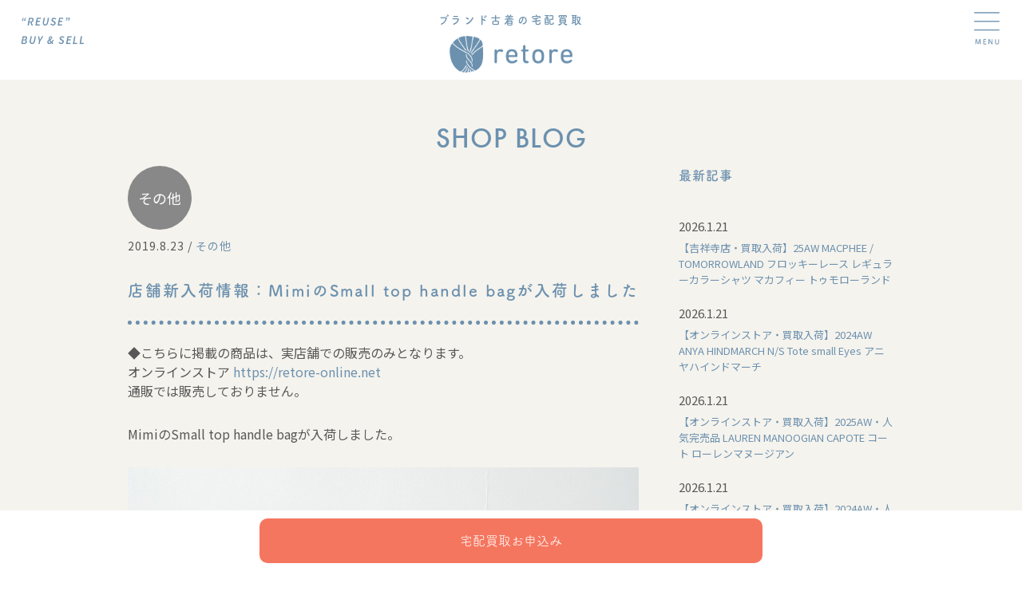

--- FILE ---
content_type: text/html; charset=UTF-8
request_url: https://retore-kaitori.net/50342-2/
body_size: 12670
content:
<!DOCTYPE html>
<!--[if lt IE 7]> <html class="ie6" lang="ja"> <![endif]-->
<!--[if IE 7]> <html class="ie7" lang="ja"> <![endif]-->
<!--[if IE 8]> <html class="ie8" lang="ja"> <![endif]-->
<!--[if IE 9]> <html class="ie9" lang="ja"> <![endif]-->
<!--[if gt IE 9]><!-->
<html lang="ja"> <!--<![endif]-->

<head>
  <!-- Google Tag Manager -->
  <script>
    (function(w, d, s, l, i) {
      w[l] = w[l] || [];
      w[l].push({
        'gtm.start': new Date().getTime(),
        event: 'gtm.js'
      });
      var f = d.getElementsByTagName(s)[0],
        j = d.createElement(s),
        dl = l != 'dataLayer' ? '&l=' + l : '';
      j.async = true;
      j.src =
        'https://www.googletagmanager.com/gtm.js?id=' + i + dl;
      f.parentNode.insertBefore(j, f);
    })(window, document, 'script', 'dataLayer', 'GTM-K6PWV5X');
  </script>
  <!-- End Google Tag Manager -->

  <meta charset="UTF-8">
  <meta name="viewport" content="width=device-width,initial-scale=1">
  <meta name="format-detection" content="telephone=no" />
    <title>店舗新入荷情報：MimiのSmall top handle bagが入荷しました</title>
  <meta name="description" content="店舗新入荷情報：MimiのSmall top handle bagが入荷しました。吉祥寺のブランド買取retoreは、レディースアパレルブランドを専門に買取・販売をしているリユースショップです。スピード査定やブランド高価買取ならretoreにお任せください。" />
  <meta name="thumbnail" content="https://retore-kaitori.net/wordpress2018/wp-content/themes/retorekaitori2024/images/thumbnail.jpg">
  <link rel="stylesheet" href="https://unpkg.com/modern-css-reset/dist/reset.min.css" />
  <link rel="stylesheet" href="https://retore-kaitori.net/wordpress2018/wp-content/themes/retorekaitori2024/assets/css/style.css">
  <link rel="stylesheet" href="https://cdn.jsdelivr.net/gh/vaibhav111tandon/vov.css@latest/vov.css">
  <link rel="preconnect" href="https://fonts.googleapis.com">
  <link rel="preconnect" href="https://fonts.gstatic.com" crossorigin>
  <link href="https://fonts.googleapis.com/css2?family=Source+Sans+3:ital,wght@0,200;1,600&display=swap" rel="stylesheet">
  <link rel="stylesheet" type="text/css" href="https://cdnjs.cloudflare.com/ajax/libs/slick-carousel/1.9.0/slick.css">
  <link rel="preconnect" href="https://fonts.googleapis.com">
  <link rel="preconnect" href="https://fonts.gstatic.com" crossorigin>
  <link href="https://fonts.googleapis.com/css2?family=Noto+Sans+JP:wght@100..900&display=swap" rel="stylesheet">

  <script src="https://code.jquery.com/jquery-3.6.0.min.js"></script>
  <script src="https://ajax.googleapis.com/ajax/libs/jquery/3.6.1/jquery.min.js"></script>
  <script src="https://cdnjs.cloudflare.com/ajax/libs/jquery/3.6.0/jquery.min.js"></script>
  <script src="https://retore-kaitori.net/wordpress2018/wp-content/themes/retorekaitori2024/assets/js/common.js"></script>

  <link rel="stylesheet" href="https://cdnjs.cloudflare.com/ajax/libs/simplebar/6.2.5/simplebar.min.css" />
  <script type="text/javascript" src="https://cdnjs.cloudflare.com/ajax/libs/simplebar/6.2.5/simplebar.min.js"></script>
  <!-- adobeフォント-->
  <script>
    (function(d) {
      var config = {
          kitId: 'kma2emq',
          scriptTimeout: 3000,
          async: true
        },
        h = d.documentElement,
        t = setTimeout(function() {
          h.className = h.className.replace(/\bwf-loading\b/g, "") + " wf-inactive";
        }, config.scriptTimeout),
        tk = d.createElement("script"),
        f = false,
        s = d.getElementsByTagName("script")[0],
        a;
      h.className += " wf-loading";
      tk.src = 'https://use.typekit.net/' + config.kitId + '.js';
      tk.async = true;
      tk.onload = tk.onreadystatechange = function() {
        a = this.readyState;
        if (f || a && a != "complete" && a != "loaded") return;
        f = true;
        clearTimeout(t);
        try {
          Typekit.load(config)
        } catch (e) {}
      };
      s.parentNode.insertBefore(tk, s)
    })(document);
  </script>


  <meta name='robots' content='max-image-preview:large' />
<link rel="alternate" type="application/rss+xml" title="ブランド古着（レディース）の宅配買取ならretore［レトレ］ &raquo; 店舗新入荷情報：MimiのSmall top handle bagが入荷しました のコメントのフィード" href="https://retore-kaitori.net/50342-2/feed/" />
<script type="text/javascript">
/* <![CDATA[ */
window._wpemojiSettings = {"baseUrl":"https:\/\/s.w.org\/images\/core\/emoji\/15.0.3\/72x72\/","ext":".png","svgUrl":"https:\/\/s.w.org\/images\/core\/emoji\/15.0.3\/svg\/","svgExt":".svg","source":{"concatemoji":"https:\/\/retore-kaitori.net\/wordpress2018\/wp-includes\/js\/wp-emoji-release.min.js?ver=6.5.7"}};
/*! This file is auto-generated */
!function(i,n){var o,s,e;function c(e){try{var t={supportTests:e,timestamp:(new Date).valueOf()};sessionStorage.setItem(o,JSON.stringify(t))}catch(e){}}function p(e,t,n){e.clearRect(0,0,e.canvas.width,e.canvas.height),e.fillText(t,0,0);var t=new Uint32Array(e.getImageData(0,0,e.canvas.width,e.canvas.height).data),r=(e.clearRect(0,0,e.canvas.width,e.canvas.height),e.fillText(n,0,0),new Uint32Array(e.getImageData(0,0,e.canvas.width,e.canvas.height).data));return t.every(function(e,t){return e===r[t]})}function u(e,t,n){switch(t){case"flag":return n(e,"\ud83c\udff3\ufe0f\u200d\u26a7\ufe0f","\ud83c\udff3\ufe0f\u200b\u26a7\ufe0f")?!1:!n(e,"\ud83c\uddfa\ud83c\uddf3","\ud83c\uddfa\u200b\ud83c\uddf3")&&!n(e,"\ud83c\udff4\udb40\udc67\udb40\udc62\udb40\udc65\udb40\udc6e\udb40\udc67\udb40\udc7f","\ud83c\udff4\u200b\udb40\udc67\u200b\udb40\udc62\u200b\udb40\udc65\u200b\udb40\udc6e\u200b\udb40\udc67\u200b\udb40\udc7f");case"emoji":return!n(e,"\ud83d\udc26\u200d\u2b1b","\ud83d\udc26\u200b\u2b1b")}return!1}function f(e,t,n){var r="undefined"!=typeof WorkerGlobalScope&&self instanceof WorkerGlobalScope?new OffscreenCanvas(300,150):i.createElement("canvas"),a=r.getContext("2d",{willReadFrequently:!0}),o=(a.textBaseline="top",a.font="600 32px Arial",{});return e.forEach(function(e){o[e]=t(a,e,n)}),o}function t(e){var t=i.createElement("script");t.src=e,t.defer=!0,i.head.appendChild(t)}"undefined"!=typeof Promise&&(o="wpEmojiSettingsSupports",s=["flag","emoji"],n.supports={everything:!0,everythingExceptFlag:!0},e=new Promise(function(e){i.addEventListener("DOMContentLoaded",e,{once:!0})}),new Promise(function(t){var n=function(){try{var e=JSON.parse(sessionStorage.getItem(o));if("object"==typeof e&&"number"==typeof e.timestamp&&(new Date).valueOf()<e.timestamp+604800&&"object"==typeof e.supportTests)return e.supportTests}catch(e){}return null}();if(!n){if("undefined"!=typeof Worker&&"undefined"!=typeof OffscreenCanvas&&"undefined"!=typeof URL&&URL.createObjectURL&&"undefined"!=typeof Blob)try{var e="postMessage("+f.toString()+"("+[JSON.stringify(s),u.toString(),p.toString()].join(",")+"));",r=new Blob([e],{type:"text/javascript"}),a=new Worker(URL.createObjectURL(r),{name:"wpTestEmojiSupports"});return void(a.onmessage=function(e){c(n=e.data),a.terminate(),t(n)})}catch(e){}c(n=f(s,u,p))}t(n)}).then(function(e){for(var t in e)n.supports[t]=e[t],n.supports.everything=n.supports.everything&&n.supports[t],"flag"!==t&&(n.supports.everythingExceptFlag=n.supports.everythingExceptFlag&&n.supports[t]);n.supports.everythingExceptFlag=n.supports.everythingExceptFlag&&!n.supports.flag,n.DOMReady=!1,n.readyCallback=function(){n.DOMReady=!0}}).then(function(){return e}).then(function(){var e;n.supports.everything||(n.readyCallback(),(e=n.source||{}).concatemoji?t(e.concatemoji):e.wpemoji&&e.twemoji&&(t(e.twemoji),t(e.wpemoji)))}))}((window,document),window._wpemojiSettings);
/* ]]> */
</script>
<style id='wp-emoji-styles-inline-css' type='text/css'>

	img.wp-smiley, img.emoji {
		display: inline !important;
		border: none !important;
		box-shadow: none !important;
		height: 1em !important;
		width: 1em !important;
		margin: 0 0.07em !important;
		vertical-align: -0.1em !important;
		background: none !important;
		padding: 0 !important;
	}
</style>
<link rel='stylesheet' id='wp-block-library-css' href='https://retore-kaitori.net/wordpress2018/wp-includes/css/dist/block-library/style.min.css?ver=6.5.7' type='text/css' media='all' />
<style id='classic-theme-styles-inline-css' type='text/css'>
/*! This file is auto-generated */
.wp-block-button__link{color:#fff;background-color:#32373c;border-radius:9999px;box-shadow:none;text-decoration:none;padding:calc(.667em + 2px) calc(1.333em + 2px);font-size:1.125em}.wp-block-file__button{background:#32373c;color:#fff;text-decoration:none}
</style>
<style id='global-styles-inline-css' type='text/css'>
body{--wp--preset--color--black: #000000;--wp--preset--color--cyan-bluish-gray: #abb8c3;--wp--preset--color--white: #ffffff;--wp--preset--color--pale-pink: #f78da7;--wp--preset--color--vivid-red: #cf2e2e;--wp--preset--color--luminous-vivid-orange: #ff6900;--wp--preset--color--luminous-vivid-amber: #fcb900;--wp--preset--color--light-green-cyan: #7bdcb5;--wp--preset--color--vivid-green-cyan: #00d084;--wp--preset--color--pale-cyan-blue: #8ed1fc;--wp--preset--color--vivid-cyan-blue: #0693e3;--wp--preset--color--vivid-purple: #9b51e0;--wp--preset--gradient--vivid-cyan-blue-to-vivid-purple: linear-gradient(135deg,rgba(6,147,227,1) 0%,rgb(155,81,224) 100%);--wp--preset--gradient--light-green-cyan-to-vivid-green-cyan: linear-gradient(135deg,rgb(122,220,180) 0%,rgb(0,208,130) 100%);--wp--preset--gradient--luminous-vivid-amber-to-luminous-vivid-orange: linear-gradient(135deg,rgba(252,185,0,1) 0%,rgba(255,105,0,1) 100%);--wp--preset--gradient--luminous-vivid-orange-to-vivid-red: linear-gradient(135deg,rgba(255,105,0,1) 0%,rgb(207,46,46) 100%);--wp--preset--gradient--very-light-gray-to-cyan-bluish-gray: linear-gradient(135deg,rgb(238,238,238) 0%,rgb(169,184,195) 100%);--wp--preset--gradient--cool-to-warm-spectrum: linear-gradient(135deg,rgb(74,234,220) 0%,rgb(151,120,209) 20%,rgb(207,42,186) 40%,rgb(238,44,130) 60%,rgb(251,105,98) 80%,rgb(254,248,76) 100%);--wp--preset--gradient--blush-light-purple: linear-gradient(135deg,rgb(255,206,236) 0%,rgb(152,150,240) 100%);--wp--preset--gradient--blush-bordeaux: linear-gradient(135deg,rgb(254,205,165) 0%,rgb(254,45,45) 50%,rgb(107,0,62) 100%);--wp--preset--gradient--luminous-dusk: linear-gradient(135deg,rgb(255,203,112) 0%,rgb(199,81,192) 50%,rgb(65,88,208) 100%);--wp--preset--gradient--pale-ocean: linear-gradient(135deg,rgb(255,245,203) 0%,rgb(182,227,212) 50%,rgb(51,167,181) 100%);--wp--preset--gradient--electric-grass: linear-gradient(135deg,rgb(202,248,128) 0%,rgb(113,206,126) 100%);--wp--preset--gradient--midnight: linear-gradient(135deg,rgb(2,3,129) 0%,rgb(40,116,252) 100%);--wp--preset--font-size--small: 13px;--wp--preset--font-size--medium: 20px;--wp--preset--font-size--large: 36px;--wp--preset--font-size--x-large: 42px;--wp--preset--spacing--20: 0.44rem;--wp--preset--spacing--30: 0.67rem;--wp--preset--spacing--40: 1rem;--wp--preset--spacing--50: 1.5rem;--wp--preset--spacing--60: 2.25rem;--wp--preset--spacing--70: 3.38rem;--wp--preset--spacing--80: 5.06rem;--wp--preset--shadow--natural: 6px 6px 9px rgba(0, 0, 0, 0.2);--wp--preset--shadow--deep: 12px 12px 50px rgba(0, 0, 0, 0.4);--wp--preset--shadow--sharp: 6px 6px 0px rgba(0, 0, 0, 0.2);--wp--preset--shadow--outlined: 6px 6px 0px -3px rgba(255, 255, 255, 1), 6px 6px rgba(0, 0, 0, 1);--wp--preset--shadow--crisp: 6px 6px 0px rgba(0, 0, 0, 1);}:where(.is-layout-flex){gap: 0.5em;}:where(.is-layout-grid){gap: 0.5em;}body .is-layout-flex{display: flex;}body .is-layout-flex{flex-wrap: wrap;align-items: center;}body .is-layout-flex > *{margin: 0;}body .is-layout-grid{display: grid;}body .is-layout-grid > *{margin: 0;}:where(.wp-block-columns.is-layout-flex){gap: 2em;}:where(.wp-block-columns.is-layout-grid){gap: 2em;}:where(.wp-block-post-template.is-layout-flex){gap: 1.25em;}:where(.wp-block-post-template.is-layout-grid){gap: 1.25em;}.has-black-color{color: var(--wp--preset--color--black) !important;}.has-cyan-bluish-gray-color{color: var(--wp--preset--color--cyan-bluish-gray) !important;}.has-white-color{color: var(--wp--preset--color--white) !important;}.has-pale-pink-color{color: var(--wp--preset--color--pale-pink) !important;}.has-vivid-red-color{color: var(--wp--preset--color--vivid-red) !important;}.has-luminous-vivid-orange-color{color: var(--wp--preset--color--luminous-vivid-orange) !important;}.has-luminous-vivid-amber-color{color: var(--wp--preset--color--luminous-vivid-amber) !important;}.has-light-green-cyan-color{color: var(--wp--preset--color--light-green-cyan) !important;}.has-vivid-green-cyan-color{color: var(--wp--preset--color--vivid-green-cyan) !important;}.has-pale-cyan-blue-color{color: var(--wp--preset--color--pale-cyan-blue) !important;}.has-vivid-cyan-blue-color{color: var(--wp--preset--color--vivid-cyan-blue) !important;}.has-vivid-purple-color{color: var(--wp--preset--color--vivid-purple) !important;}.has-black-background-color{background-color: var(--wp--preset--color--black) !important;}.has-cyan-bluish-gray-background-color{background-color: var(--wp--preset--color--cyan-bluish-gray) !important;}.has-white-background-color{background-color: var(--wp--preset--color--white) !important;}.has-pale-pink-background-color{background-color: var(--wp--preset--color--pale-pink) !important;}.has-vivid-red-background-color{background-color: var(--wp--preset--color--vivid-red) !important;}.has-luminous-vivid-orange-background-color{background-color: var(--wp--preset--color--luminous-vivid-orange) !important;}.has-luminous-vivid-amber-background-color{background-color: var(--wp--preset--color--luminous-vivid-amber) !important;}.has-light-green-cyan-background-color{background-color: var(--wp--preset--color--light-green-cyan) !important;}.has-vivid-green-cyan-background-color{background-color: var(--wp--preset--color--vivid-green-cyan) !important;}.has-pale-cyan-blue-background-color{background-color: var(--wp--preset--color--pale-cyan-blue) !important;}.has-vivid-cyan-blue-background-color{background-color: var(--wp--preset--color--vivid-cyan-blue) !important;}.has-vivid-purple-background-color{background-color: var(--wp--preset--color--vivid-purple) !important;}.has-black-border-color{border-color: var(--wp--preset--color--black) !important;}.has-cyan-bluish-gray-border-color{border-color: var(--wp--preset--color--cyan-bluish-gray) !important;}.has-white-border-color{border-color: var(--wp--preset--color--white) !important;}.has-pale-pink-border-color{border-color: var(--wp--preset--color--pale-pink) !important;}.has-vivid-red-border-color{border-color: var(--wp--preset--color--vivid-red) !important;}.has-luminous-vivid-orange-border-color{border-color: var(--wp--preset--color--luminous-vivid-orange) !important;}.has-luminous-vivid-amber-border-color{border-color: var(--wp--preset--color--luminous-vivid-amber) !important;}.has-light-green-cyan-border-color{border-color: var(--wp--preset--color--light-green-cyan) !important;}.has-vivid-green-cyan-border-color{border-color: var(--wp--preset--color--vivid-green-cyan) !important;}.has-pale-cyan-blue-border-color{border-color: var(--wp--preset--color--pale-cyan-blue) !important;}.has-vivid-cyan-blue-border-color{border-color: var(--wp--preset--color--vivid-cyan-blue) !important;}.has-vivid-purple-border-color{border-color: var(--wp--preset--color--vivid-purple) !important;}.has-vivid-cyan-blue-to-vivid-purple-gradient-background{background: var(--wp--preset--gradient--vivid-cyan-blue-to-vivid-purple) !important;}.has-light-green-cyan-to-vivid-green-cyan-gradient-background{background: var(--wp--preset--gradient--light-green-cyan-to-vivid-green-cyan) !important;}.has-luminous-vivid-amber-to-luminous-vivid-orange-gradient-background{background: var(--wp--preset--gradient--luminous-vivid-amber-to-luminous-vivid-orange) !important;}.has-luminous-vivid-orange-to-vivid-red-gradient-background{background: var(--wp--preset--gradient--luminous-vivid-orange-to-vivid-red) !important;}.has-very-light-gray-to-cyan-bluish-gray-gradient-background{background: var(--wp--preset--gradient--very-light-gray-to-cyan-bluish-gray) !important;}.has-cool-to-warm-spectrum-gradient-background{background: var(--wp--preset--gradient--cool-to-warm-spectrum) !important;}.has-blush-light-purple-gradient-background{background: var(--wp--preset--gradient--blush-light-purple) !important;}.has-blush-bordeaux-gradient-background{background: var(--wp--preset--gradient--blush-bordeaux) !important;}.has-luminous-dusk-gradient-background{background: var(--wp--preset--gradient--luminous-dusk) !important;}.has-pale-ocean-gradient-background{background: var(--wp--preset--gradient--pale-ocean) !important;}.has-electric-grass-gradient-background{background: var(--wp--preset--gradient--electric-grass) !important;}.has-midnight-gradient-background{background: var(--wp--preset--gradient--midnight) !important;}.has-small-font-size{font-size: var(--wp--preset--font-size--small) !important;}.has-medium-font-size{font-size: var(--wp--preset--font-size--medium) !important;}.has-large-font-size{font-size: var(--wp--preset--font-size--large) !important;}.has-x-large-font-size{font-size: var(--wp--preset--font-size--x-large) !important;}
.wp-block-navigation a:where(:not(.wp-element-button)){color: inherit;}
:where(.wp-block-post-template.is-layout-flex){gap: 1.25em;}:where(.wp-block-post-template.is-layout-grid){gap: 1.25em;}
:where(.wp-block-columns.is-layout-flex){gap: 2em;}:where(.wp-block-columns.is-layout-grid){gap: 2em;}
.wp-block-pullquote{font-size: 1.5em;line-height: 1.6;}
</style>
<link rel='stylesheet' id='contact-form-7-css' href='https://retore-kaitori.net/wordpress2018/wp-content/plugins/contact-form-7/includes/css/styles.css?ver=5.9.8' type='text/css' media='all' />
<link rel="https://api.w.org/" href="https://retore-kaitori.net/wp-json/" /><link rel="alternate" type="application/json" href="https://retore-kaitori.net/wp-json/wp/v2/posts/76664" /><link rel="EditURI" type="application/rsd+xml" title="RSD" href="https://retore-kaitori.net/wordpress2018/xmlrpc.php?rsd" />
<meta name="generator" content="WordPress 6.5.7" />
<link rel="canonical" href="https://retore-kaitori.net/50342-2/" />
<link rel='shortlink' href='https://retore-kaitori.net/?p=76664' />
<link rel="alternate" type="application/json+oembed" href="https://retore-kaitori.net/wp-json/oembed/1.0/embed?url=https%3A%2F%2Fretore-kaitori.net%2F50342-2%2F" />
<link rel="alternate" type="text/xml+oembed" href="https://retore-kaitori.net/wp-json/oembed/1.0/embed?url=https%3A%2F%2Fretore-kaitori.net%2F50342-2%2F&#038;format=xml" />
<link rel="apple-touch-icon" sizes="180x180" href="/wordpress2018/wp-content/uploads/fbrfg/apple-touch-icon.png">
<link rel="icon" type="image/png" sizes="32x32" href="/wordpress2018/wp-content/uploads/fbrfg/favicon-32x32.png">
<link rel="icon" type="image/png" sizes="16x16" href="/wordpress2018/wp-content/uploads/fbrfg/favicon-16x16.png">
<link rel="manifest" href="/wordpress2018/wp-content/uploads/fbrfg/site.webmanifest">
<link rel="mask-icon" href="/wordpress2018/wp-content/uploads/fbrfg/safari-pinned-tab.svg" color="#7294b2">
<link rel="shortcut icon" href="/wordpress2018/wp-content/uploads/fbrfg/favicon.ico">
<meta name="msapplication-TileColor" content="#7294b2">
<meta name="msapplication-config" content="/wordpress2018/wp-content/uploads/fbrfg/browserconfig.xml">
<meta name="theme-color" content="#ffffff"><noscript><style>.lazyload[data-src]{display:none !important;}</style></noscript><style>.lazyload{background-image:none !important;}.lazyload:before{background-image:none !important;}</style><style id="wpforms-css-vars-root">
				:root {
					--wpforms-field-border-radius: 3px;
--wpforms-field-border-style: solid;
--wpforms-field-border-size: 1px;
--wpforms-field-background-color: #ffffff;
--wpforms-field-border-color: rgba( 0, 0, 0, 0.25 );
--wpforms-field-border-color-spare: rgba( 0, 0, 0, 0.25 );
--wpforms-field-text-color: rgba( 0, 0, 0, 0.7 );
--wpforms-field-menu-color: #ffffff;
--wpforms-label-color: rgba( 0, 0, 0, 0.85 );
--wpforms-label-sublabel-color: rgba( 0, 0, 0, 0.55 );
--wpforms-label-error-color: #d63637;
--wpforms-button-border-radius: 3px;
--wpforms-button-border-style: none;
--wpforms-button-border-size: 1px;
--wpforms-button-background-color: #066aab;
--wpforms-button-border-color: #066aab;
--wpforms-button-text-color: #ffffff;
--wpforms-page-break-color: #066aab;
--wpforms-background-image: none;
--wpforms-background-position: center center;
--wpforms-background-repeat: no-repeat;
--wpforms-background-size: cover;
--wpforms-background-width: 100px;
--wpforms-background-height: 100px;
--wpforms-background-color: rgba( 0, 0, 0, 0 );
--wpforms-background-url: none;
--wpforms-container-padding: 0px;
--wpforms-container-border-style: none;
--wpforms-container-border-width: 1px;
--wpforms-container-border-color: #000000;
--wpforms-container-border-radius: 3px;
--wpforms-field-size-input-height: 43px;
--wpforms-field-size-input-spacing: 15px;
--wpforms-field-size-font-size: 16px;
--wpforms-field-size-line-height: 19px;
--wpforms-field-size-padding-h: 14px;
--wpforms-field-size-checkbox-size: 16px;
--wpforms-field-size-sublabel-spacing: 5px;
--wpforms-field-size-icon-size: 1;
--wpforms-label-size-font-size: 16px;
--wpforms-label-size-line-height: 19px;
--wpforms-label-size-sublabel-font-size: 14px;
--wpforms-label-size-sublabel-line-height: 17px;
--wpforms-button-size-font-size: 17px;
--wpforms-button-size-height: 41px;
--wpforms-button-size-padding-h: 15px;
--wpforms-button-size-margin-top: 10px;
--wpforms-container-shadow-size-box-shadow: none;

				}
			</style>  <script>
    // Web フォントのロードが完了しない場合に備えての処理
    setTimeout(function() {
      if (document.getElementsByTagName("html")[0].classList.contains('wf-active') != true) {
        document.getElementsByTagName("html")[0].classList.add('loading-delay');
      }
    }, 3000);
  </script>
</head>

<!--body-->

<body data-rsssl=1 class="special-padding">

  <!-- Google Tag Manager (noscript) -->
  <noscript><iframe src="https://www.googletagmanager.com/ns.html?id=GTM-K6PWV5X" height="0" width="0" style="display:none;visibility:hidden"></iframe></noscript>
  <!-- End Google Tag Manager (noscript) -->

      <header>
      <nav id="gnav" class="sub">
        <p class="copy"><img src="[data-uri]" alt="“REUSE BUY & SELL" data-src="https://retore-kaitori.net/wordpress2018/wp-content/themes/retorekaitori2024/assets/images/sub_copy_mv.png" decoding="async" class="lazyload" data-eio-rwidth="258" data-eio-rheight="131"><noscript><img src="https://retore-kaitori.net/wordpress2018/wp-content/themes/retorekaitori2024/assets/images/sub_copy_mv.png" alt="“REUSE BUY & SELL" data-eio="l"></noscript></p>
        <div class="hamburger-icon">
          <img src="[data-uri]" data-src="https://retore-kaitori.net/wordpress2018/wp-content/themes/retorekaitori2024/assets/images/menu.png" decoding="async" class="lazyload" data-eio-rwidth="94" data-eio-rheight="118"><noscript><img src="https://retore-kaitori.net/wordpress2018/wp-content/themes/retorekaitori2024/assets/images/menu.png" data-eio="l"></noscript>
        </div>
        <div class="hamburger-icon-close">
          <img src="[data-uri]" data-src="https://retore-kaitori.net/wordpress2018/wp-content/themes/retorekaitori2024/assets/images/close.png" decoding="async" class="lazyload" data-eio-rwidth="91" data-eio-rheight="110"><noscript><img src="https://retore-kaitori.net/wordpress2018/wp-content/themes/retorekaitori2024/assets/images/close.png" data-eio="l"></noscript>
        </div>
        <div class="nav-cover">
          <div class="title">
            <p class="text">ブランド古着の宅配買取</p>
            <p class="images"><a href="https://retore-kaitori.net/"><img src="[data-uri]" width="100%" alt="retore" data-src="https://retore-kaitori.net/wordpress2018/wp-content/themes/retorekaitori2024/assets/images/common-logo-retoro.png" decoding="async" class="lazyload" data-eio-rwidth="401" data-eio-rheight="120"><noscript><img src="https://retore-kaitori.net/wordpress2018/wp-content/themes/retorekaitori2024/assets/images/common-logo-retoro.png" width="100%" alt="retore" data-eio="l"></noscript></a>
            </p>
          </div>
          <div class="navi-bar">
            <div class="sp-menu-btn bg-beige">
              <div class="">
                <p class="bg-point text-white buy-btn">
                  <a class="text-white" href="https://retore-kaitori.net/application-first-time" rel=“nofollow”>宅配買取<br>
                    お申込み</a>
                </p>
                <p class="bg-point text-white buy-btn">
                  <a class="text-white" href="https://retore-kaitori.net/application-second-time" rel=“nofollow”>宅配買取<br>
                    ２回目以降</a>
                </p>
                <i class="border"> </i>
                <p class="bg-white text-point other-btn">
                  <a class="text-point" href="https://retore-kaitori.net/contact" rel=“nofollow”>お問合せ</a>
                </p>
                <p class="bg-white text-point other-btn">
                  <a class="text-point" href="https://retore-kaitori.net/assessment" rel=“nofollow”>かんたん<br>
                    仮査定</a>
                </p>
              </div>
            </div>
            <ul class="menu">
              <li><a href="https://retore-kaitori.net/buy-delivery" class="text-dark">宅配買取のこと</a></li>
              <li><a href="https://retore-kaitori.net/buy-shop" class="text-dark">店舗買取のこと</a></li>
              <li><a href="https://retore-kaitori.net/brands" class="text-dark">買取ブランド</a></li>
              <li><a href="https://retore-kaitori.net/staff" class="text-dark">スタッフ紹介</a></li>
              <li><a href="https://retore-kaitori.net/shopblog" class="text-dark">新入荷ブログ</a></li>
              <li><a href="https://retore.net/" class="text-dark" target="_blank">吉祥寺のお店</a></li>
              <li class="online-store">
                <a href="javascript:void(0)" class="text-dark" ontouchstart="">オンラインストア</a>
                <ul class="sub-menu text-blue">
                  <li><a href="https://retore-online.net/" target="_blank">＞オンラインストア</a></li>
                  <li><a href="https://auctions.yahoo.co.jp/seller/retore_online" target="_blank">＞ヤフーオークション</a></li>
                </ul>
              </li>
            </ul>
            <ul class="menu-btn">
              <li class="globalMenuArea-menu-line">
                <p><a href="https://retore-kaitori.net/assessment" class="text-point" rel=“nofollow”>かんたん<br>仮査定</a></p>
                <p><a href="https://retore-kaitori.net/contact" class="text-point" rel=“nofollow”>お問合せ</a></p>
              </li>
              <li class="globalMenuArea-menu-block">
                <div class="entry-button">
                  <p class="original-button">宅配買取<br>お申込み</p>
                  <ul class="new-button">
                    <a href="https://retore-kaitori.net/application-first-time" rel=“nofollow”>
                      <li>初めて<br>ご利用</li>
                    </a>
                    <a href="https://retore-kaitori.net/application-second-time" rel=“nofollow”>
                      <li>２回以上<br>ご利用</li>
                    </a>
                  </ul>
                </div>
              </li>
            </ul>
          </div>
        </div>
      </nav>
    </header>
  


<!--ブログ詳細ページ-->
  <main>
    <article class="bg-beige">
      <h1 class="pageTitle text-center text-blue blogTitle futura-Medium">SHOP BLOG</h1>
      <section>
        <div class="wd1000 blog-cover">
          <div class="blog-content NotoSans">
            <!--カテゴリーバッジを表示-->
            <span class="item-bage uncategorized">その他</span>                                          <div class="blog-content-timeAndCategory"><time datetime="23-8-2019">2019.8.23</time> / <a href="https://retore-kaitori.net/shopblog/uncategorized/">その他</a></div>
                <h1 class="blog-content-title tsukuardgothic-std">店舗新入荷情報：MimiのSmall top handle bagが入荷しました</h1>
                <p>◆こちらに掲載の商品は、実店舗での販売のみとなります。<br />
オンラインストア <a href="https://retore-online. net">https://retore-online.net</a><br />
通販では販売しておりません。</p>
<p>MimiのSmall top handle bagが入荷しました。</p>
<p><img fetchpriority="high" decoding="async" src="[data-uri]" alt="" width="1280" height="1280" class="alignnone size-full wp-image-50307 lazyload" data-src="https://retore-kaitori.net/wordpress2018/wp-content/uploads/2019/08/P1330592.jpg" data-eio-rwidth="1280" data-eio-rheight="1280" /><noscript><img fetchpriority="high" decoding="async" src="https://retore-kaitori.net/wordpress2018/wp-content/uploads/2019/08/P1330592.jpg" alt="" width="1280" height="1280" class="alignnone size-full wp-image-50307" data-eio="l" /></noscript></p>
<p><img decoding="async" src="[data-uri]" alt="" width="1280" height="1280" class="alignnone size-full wp-image-50309 lazyload" data-src="https://retore-kaitori.net/wordpress2018/wp-content/uploads/2019/08/P1330595.jpg" data-eio-rwidth="1280" data-eio-rheight="1280" /><noscript><img decoding="async" src="https://retore-kaitori.net/wordpress2018/wp-content/uploads/2019/08/P1330595.jpg" alt="" width="1280" height="1280" class="alignnone size-full wp-image-50309" data-eio="l" /></noscript></p>
<p><img decoding="async" src="[data-uri]" alt="" width="1280" height="1280" class="alignnone size-full wp-image-50308 lazyload" data-src="https://retore-kaitori.net/wordpress2018/wp-content/uploads/2019/08/P1330593.jpg" data-eio-rwidth="1280" data-eio-rheight="1280" /><noscript><img decoding="async" src="https://retore-kaitori.net/wordpress2018/wp-content/uploads/2019/08/P1330593.jpg" alt="" width="1280" height="1280" class="alignnone size-full wp-image-50308" data-eio="l" /></noscript></p>
<p><img decoding="async" src="[data-uri]" alt="" width="1280" height="1280" class="alignnone size-full wp-image-50310 lazyload" data-src="https://retore-kaitori.net/wordpress2018/wp-content/uploads/2019/08/P1330598.jpg" data-eio-rwidth="1280" data-eio-rheight="1280" /><noscript><img decoding="async" src="https://retore-kaitori.net/wordpress2018/wp-content/uploads/2019/08/P1330598.jpg" alt="" width="1280" height="1280" class="alignnone size-full wp-image-50310" data-eio="l" /></noscript></p>
<p><img decoding="async" src="[data-uri]" alt="" width="1280" height="1280" class="alignnone size-full wp-image-50311 lazyload" data-src="https://retore-kaitori.net/wordpress2018/wp-content/uploads/2019/08/P1330599.jpg" data-eio-rwidth="1280" data-eio-rheight="1280" /><noscript><img decoding="async" src="https://retore-kaitori.net/wordpress2018/wp-content/uploads/2019/08/P1330599.jpg" alt="" width="1280" height="1280" class="alignnone size-full wp-image-50311" data-eio="l" /></noscript></p>
<p>店舗新入荷情報</p>
<p>Mimi<br />
Small top handle bag<br />
￥29,900+tax<br />
(ジャーナルラックス購入 2018 定価￥51,840)<br />
size(約cm):W26×H18×D3.5</p>
<p>by ami</p>
<p>◆こちらに掲載の商品は、実店舗での販売のみとなります。<br />
オンラインストア・通販では販売しておりません。<br />
（但し、一定期間が経過した商品のみオンラインストアで販売することがございます。）</p>
<p>◆お問合せはすべてお電話で受付しております。<br />
0422-77-6117</p>
<p>◆インスタグラム<br />
<a href="https://www.instagram.com/retore_kichijoji">https://www.instagram.com/retore_kichijoji</a></p>
<p>◆オンラインストア<br />
<a href="https://retore-online.net">https://retore-online.net</a></p>
<p>◆買取専門サイト<br />
<a href="https://www.retore-kaitori.net">https://www.retore-kaitori.net</a><br />
<a href="https://retore-kaitori.net"><img decoding="async" width="923" height="687" class="alignnone size-full wp-image-38834 lazyload" alt="" src="[data-uri]" data-src="https://retore-kaitori.net/blog/wp-content/uploads/2018/08/ブログ用バナー.jpg" data-eio-rwidth="923" data-eio-rheight="687"><noscript><img decoding="async" width="923" height="687" class="alignnone size-full wp-image-38834" alt="" src="https://retore-kaitori.net/blog/wp-content/uploads/2018/08/ブログ用バナー.jpg" data-eio="l"></noscript></a></p>
                          
            <br />
            <ul class="blog-content-pageNav">
              <li class="blog-content-pageNavPrev"><a href="https://retore-kaitori.net/50337-2/" rel="prev">店舗新入荷情報：nest robeのワークチュニックブラウスとリネン高密度ツイルシャツが入荷しました</a></li>
              <li class="blog-content-pageNavNext"><a href="https://retore-kaitori.net/50304-2/" rel="next">鎌倉文華館</a></li>
            </ul>

          </div>


          <ul>

          </ul>

          <div class="blog-sideBar">
            <div class="blog-sideBar-subTitle">最新記事</div>
            <ul class="blog-sideBar-list blog-sideBar-listNew">
                              <li>
                  <a href="https://retore-kaitori.net/macphee-44/">
                    <time datetime="21-1-2026">2026.1.21</time>
                    【吉祥寺店・買取入荷】25AW MACPHEE / TOMORROWLAND フロッキーレース レギュラーカラーシャツ マカフィー トゥモローランド                  </a>
                </li>
                              <li>
                  <a href="https://retore-kaitori.net/anya-hindmarch-14/">
                    <time datetime="21-1-2026">2026.1.21</time>
                    【オンラインストア・買取入荷】2024AW ANYA HINDMARCH  N/S Tote small Eyes アニヤハインドマーチ                  </a>
                </li>
                              <li>
                  <a href="https://retore-kaitori.net/lauren-manoogian-6/">
                    <time datetime="21-1-2026">2026.1.21</time>
                    【オンラインストア・買取入荷】2025AW・人気完売品 LAUREN MANOOGIAN CAPOTE コート ローレンマヌージアン                  </a>
                </li>
                              <li>
                  <a href="https://retore-kaitori.net/%e3%83%96%e3%83%a9%e3%83%b3%e3%83%89%e5%90%8d-3-2-2-5/">
                    <time datetime="21-1-2026">2026.1.21</time>
                    【オンラインストア・買取入荷】2024AW・人気完売品 MUSE de Deuxieme Classe別注  SUPREMA TOSCANA ジレ ミューズドゥドゥーズィーエムクラス                  </a>
                </li>
                              <li>
                  <a href="https://retore-kaitori.net/%e3%80%90staff-blog-by-mai%e3%80%91damdam%e3%83%87%e3%83%93%e3%83%a5%e3%83%bc/">
                    <time datetime="21-1-2026">2026.1.21</time>
                    【STAFF BLOG by mai】DAMDAMデビュー                  </a>
                </li>
                          </ul>


            <div class="sideBar-SPNone">
              <!-- カテゴリ -->
              <div class="blog-sideBar-subTitle">カテゴリー</div>
              <ul class="blog-sideBar-list">
                <li>
                  	<li class="cat-item cat-item-566"><a href="https://retore-kaitori.net/shopblog/newarrival/">吉祥寺・入荷</a> (9,214)
</li>
	<li class="cat-item cat-item-567"><a href="https://retore-kaitori.net/shopblog/diary/">STAFF・日記</a> (1,963)
</li>
	<li class="cat-item cat-item-724"><a href="https://retore-kaitori.net/shopblog/web-item-bage/">WEB・入荷</a> (1,193)
</li>
	<li class="cat-item cat-item-569"><a href="https://retore-kaitori.net/shopblog/information/">お知らせ</a> (156)
</li>
	<li class="cat-item cat-item-568"><a href="https://retore-kaitori.net/shopblog/uncategorized/">その他</a> (48)
</li>
	<li class="cat-item cat-item-725"><a href="https://retore-kaitori.net/shopblog/buy-info-bage/">買取・情報</a> (42)
</li>
                </li>
              </ul>

              <div class="blog-sideBar-subTitle">カレンダー</div>
              <div id="calendar_wrap" class="calendar_wrap"><div class="wp-block-calendar"><table id="wp-calendar" class="wp-calendar-table">
	<caption>2026年1月</caption>
	<thead>
	<tr>
		<th scope="col" title="月曜日">月</th>
		<th scope="col" title="火曜日">火</th>
		<th scope="col" title="水曜日">水</th>
		<th scope="col" title="木曜日">木</th>
		<th scope="col" title="金曜日">金</th>
		<th scope="col" title="土曜日">土</th>
		<th scope="col" title="日曜日">日</th>
	</tr>
	</thead>
	<tbody>
	<tr>
		<td colspan="3" class="pad">&nbsp;</td><td>1</td><td><a href="https://retore-kaitori.net/2026/01/02/" aria-label="2026年1月2日 に投稿を公開">2</a></td><td><a href="https://retore-kaitori.net/2026/01/03/" aria-label="2026年1月3日 に投稿を公開">3</a></td><td><a href="https://retore-kaitori.net/2026/01/04/" aria-label="2026年1月4日 に投稿を公開">4</a></td>
	</tr>
	<tr>
		<td><a href="https://retore-kaitori.net/2026/01/05/" aria-label="2026年1月5日 に投稿を公開">5</a></td><td><a href="https://retore-kaitori.net/2026/01/06/" aria-label="2026年1月6日 に投稿を公開">6</a></td><td><a href="https://retore-kaitori.net/2026/01/07/" aria-label="2026年1月7日 に投稿を公開">7</a></td><td><a href="https://retore-kaitori.net/2026/01/08/" aria-label="2026年1月8日 に投稿を公開">8</a></td><td><a href="https://retore-kaitori.net/2026/01/09/" aria-label="2026年1月9日 に投稿を公開">9</a></td><td><a href="https://retore-kaitori.net/2026/01/10/" aria-label="2026年1月10日 に投稿を公開">10</a></td><td><a href="https://retore-kaitori.net/2026/01/11/" aria-label="2026年1月11日 に投稿を公開">11</a></td>
	</tr>
	<tr>
		<td><a href="https://retore-kaitori.net/2026/01/12/" aria-label="2026年1月12日 に投稿を公開">12</a></td><td><a href="https://retore-kaitori.net/2026/01/13/" aria-label="2026年1月13日 に投稿を公開">13</a></td><td><a href="https://retore-kaitori.net/2026/01/14/" aria-label="2026年1月14日 に投稿を公開">14</a></td><td><a href="https://retore-kaitori.net/2026/01/15/" aria-label="2026年1月15日 に投稿を公開">15</a></td><td><a href="https://retore-kaitori.net/2026/01/16/" aria-label="2026年1月16日 に投稿を公開">16</a></td><td><a href="https://retore-kaitori.net/2026/01/17/" aria-label="2026年1月17日 に投稿を公開">17</a></td><td><a href="https://retore-kaitori.net/2026/01/18/" aria-label="2026年1月18日 に投稿を公開">18</a></td>
	</tr>
	<tr>
		<td><a href="https://retore-kaitori.net/2026/01/19/" aria-label="2026年1月19日 に投稿を公開">19</a></td><td><a href="https://retore-kaitori.net/2026/01/20/" aria-label="2026年1月20日 に投稿を公開">20</a></td><td><a href="https://retore-kaitori.net/2026/01/21/" aria-label="2026年1月21日 に投稿を公開">21</a></td><td id="today">22</td><td>23</td><td>24</td><td>25</td>
	</tr>
	<tr>
		<td>26</td><td>27</td><td>28</td><td>29</td><td>30</td><td>31</td>
		<td class="pad" colspan="1">&nbsp;</td>
	</tr>
	</tbody>
	</table><nav aria-label="前と次の月" class="wp-calendar-nav">
		<span class="wp-calendar-nav-prev"><a href="https://retore-kaitori.net/2025/12/">&laquo; 12月</a></span>
		<span class="pad">&nbsp;</span>
		<span class="wp-calendar-nav-next">&nbsp;</span>
	</nav></div></div>
              <div class="blog-sideBar-subTitle">検索</div>
              <div class="blog-sideBar-search"><form role="search" method="get" action="https://retore-kaitori.net/" class="wp-block-search__button-outside wp-block-search__text-button wp-block-search"    ><label class="wp-block-search__label screen-reader-text" for="wp-block-search__input-1" >検索</label><div class="wp-block-search__inside-wrapper " ><input class="wp-block-search__input" id="wp-block-search__input-1" placeholder="" value="" type="search" name="s" required /><button aria-label="検索" class="wp-block-search__button wp-element-button" type="submit" >検索</button></div></form></div>
              <div class="blog-sideBar-subTitle">以前の記事</div>
              <ul class="blog-sideBar-list">
                	<li><a href='https://retore-kaitori.net/2026/01/'>2026年1月</a>&nbsp;(89)</li>
	<li><a href='https://retore-kaitori.net/2025/12/'>2025年12月</a>&nbsp;(156)</li>
	<li><a href='https://retore-kaitori.net/2025/11/'>2025年11月</a>&nbsp;(151)</li>
	<li><a href='https://retore-kaitori.net/2025/10/'>2025年10月</a>&nbsp;(171)</li>
	<li><a href='https://retore-kaitori.net/2025/09/'>2025年9月</a>&nbsp;(157)</li>
	<li><a href='https://retore-kaitori.net/2025/08/'>2025年8月</a>&nbsp;(139)</li>
	<li><a href='https://retore-kaitori.net/2025/07/'>2025年7月</a>&nbsp;(146)</li>
	<li><a href='https://retore-kaitori.net/2025/06/'>2025年6月</a>&nbsp;(166)</li>
	<li><a href='https://retore-kaitori.net/2025/05/'>2025年5月</a>&nbsp;(172)</li>
	<li><a href='https://retore-kaitori.net/2025/04/'>2025年4月</a>&nbsp;(165)</li>
	<li><a href='https://retore-kaitori.net/2025/03/'>2025年3月</a>&nbsp;(162)</li>
	<li><a href='https://retore-kaitori.net/2025/02/'>2025年2月</a>&nbsp;(155)</li>
	<li><a href='https://retore-kaitori.net/2025/01/'>2025年1月</a>&nbsp;(156)</li>
	<li><a href='https://retore-kaitori.net/2024/12/'>2024年12月</a>&nbsp;(143)</li>
	<li><a href='https://retore-kaitori.net/2024/11/'>2024年11月</a>&nbsp;(159)</li>
	<li><a href='https://retore-kaitori.net/2024/10/'>2024年10月</a>&nbsp;(172)</li>
	<li><a href='https://retore-kaitori.net/2024/09/'>2024年9月</a>&nbsp;(166)</li>
	<li><a href='https://retore-kaitori.net/2024/08/'>2024年8月</a>&nbsp;(151)</li>
	<li><a href='https://retore-kaitori.net/2024/07/'>2024年7月</a>&nbsp;(151)</li>
	<li><a href='https://retore-kaitori.net/2024/06/'>2024年6月</a>&nbsp;(169)</li>
	<li><a href='https://retore-kaitori.net/2024/05/'>2024年5月</a>&nbsp;(124)</li>
	<li><a href='https://retore-kaitori.net/2024/04/'>2024年4月</a>&nbsp;(101)</li>
	<li><a href='https://retore-kaitori.net/2024/03/'>2024年3月</a>&nbsp;(99)</li>
	<li><a href='https://retore-kaitori.net/2024/02/'>2024年2月</a>&nbsp;(87)</li>
              </ul>

            </div>

          </div>

        </div>
      </section>
    </article>
  </main>
  <div id="pageTopButton" class="pageTopBtn bg-beige">
    <!--ブランド詳細ページ-->
      
<a href="#" target="_blank">
  <img src="[data-uri]" data-src="https://retore-kaitori.net/wordpress2018/wp-content/themes/retorekaitori2024/assets/images/common-page-top.png" decoding="async" class="lazyload" data-eio-rwidth="167" data-eio-rheight="99" /><noscript><img src="https://retore-kaitori.net/wordpress2018/wp-content/themes/retorekaitori2024/assets/images/common-page-top.png" data-eio="l" /></noscript>
</a>
<div class="custom-shape-divider-bottom-1699767085">
  <svg data-name="Layer 1" xmlns="http://www.w3.org/2000/svg" viewBox="0 0 1200 120" preserveAspectRatio="none">
    <path d="M985.66,92.83C906.67,72,823.78,31,743.84,14.19c-82.26-17.34-168.06-16.33-250.45.39-57.84,11.73-114,31.07-172,41.86A600.21,600.21,0,0,1,0,27.35V120H1200V95.8C1132.19,118.92,1055.71,111.31,985.66,92.83Z" class="shape-fill"></path>
  </svg>
</div>
</div>

<footer>
  <div class="container">
    


    <script type="application/ld+json">
        {
            "@context": "https://schema.org",
            "@type": "BreadcrumbList",
            "itemListElement": [{
                    "@type": "ListItem",
                    "position": 1,
                    "name": "HOME",
                    "item": "https://retore-kaitori.net/"
                },
                {
                    "@type": "ListItem",
                    "position": 2,
                    "name": "店舗新入荷情報：MimiのSmall top handle bagが入荷しました",
                    "item": "https://retore-kaitori.net/50342-2/"
                }
            ]
        }
    </script>

    <ul class="breadcrumbs">
        <li class="toHome"><a href="https://retore-kaitori.net">HOME</a></li>
        <li>店舗新入荷情報：MimiのSmall top handle bagが入荷しました</li>
    </ul>

    <h3><img src="[data-uri]" alt="" data-src="https://retore-kaitori.net/wordpress2018/wp-content/themes/retorekaitori2024/assets/images/common-logo-retoro.png" decoding="async" class="lazyload" data-eio-rwidth="401" data-eio-rheight="120"><noscript><img src="https://retore-kaitori.net/wordpress2018/wp-content/themes/retorekaitori2024/assets/images/common-logo-retoro.png" alt="" data-eio="l"></noscript></h3>
    <ul class="address">
      <li>180-0004</li>
      <li>東京都武蔵野市吉祥寺本町2-4-16原ビル1階B</li>
      <li><a href="tel:0422-77-6117" class="text-blue">TEL：0422-77-6117</a></li>
      <li>OPEN：12:00-19:00</li>
      <li>CLOSE：火曜日</li>
    </ul>
    <p class="footer-instagram">
      <a href="https://www.instagram.com/retore_kichijoji/" target="_blank"><img src="[data-uri]" data-src="https://retore-kaitori.net/wordpress2018/wp-content/themes/retorekaitori2024/assets/images/icon-instagram.png" decoding="async" class="lazyload" data-eio-rwidth="161" data-eio-rheight="161"><noscript><img src="https://retore-kaitori.net/wordpress2018/wp-content/themes/retorekaitori2024/assets/images/icon-instagram.png" data-eio="l"></noscript></a>
    </p>
    <ul class="qualification NotoSans">
      <li>古物商許可証</li>
      <li>東京都公安委員会</li>
      <li>第308921406368号</li>
    </ul>
  </div>
  <ul class="sitemap-area NotoSans">
    <li><a href="https://retore-kaitori.net/privacy">プライバシーポリシー</a></li>
    <li><a href="http://retore.net/company.html" target="_blank">会社情報</a></li>
  </ul>
  <div class="copyright">
    <small>copyright © FORESTRY CO.,LTD. all rights reserved.</small>
  </div>

      <div id="scrollBanner">
      <div>
        <p class="bg-point text-white text-center banne-btn">
          <a href="https://retore-kaitori.net/application-first-time" class="text-white text-center">宅配買取お申込み</a>
        </p>
      </div>
    </div>
  </footer>
  <div class="fix-bunner">
    <a class="sub-page-btn" href="https://retore-kaitori.net/application-first-time" rel="nofollow">
      <img src="[data-uri]" data-src="https://retore-kaitori.net/wordpress2018/wp-content/themes/retorekaitori2024/assets/images/btn-request.png" decoding="async" class="lazyload" data-eio-rwidth="341" data-eio-rheight="375"><noscript><img src="https://retore-kaitori.net/wordpress2018/wp-content/themes/retorekaitori2024/assets/images/btn-request.png" data-eio="l"></noscript>
    </a>
  </div>
<script>
	var thanksPage = {
		15041: 'https://retore-kaitori.net/thanks-contact/',
		213: 'https://retore-kaitori.net/thanks-application/',
		211: 'https://retore-kaitori.net/thanks-assessment/',
	};
document.addEventListener( 'wpcf7mailsent', function( event ) {
	location = thanksPage[event.detail.contactFormId];
},false);
</script><script type="text/javascript" id="eio-lazy-load-js-before">
/* <![CDATA[ */
var eio_lazy_vars = {"exactdn_domain":"","skip_autoscale":0,"threshold":0};
/* ]]> */
</script>
<script type="text/javascript" src="https://retore-kaitori.net/wordpress2018/wp-content/plugins/ewww-image-optimizer/includes/lazysizes.min.js?ver=750" id="eio-lazy-load-js"></script>
<script type="text/javascript" src="https://retore-kaitori.net/wordpress2018/wp-includes/js/dist/vendor/wp-polyfill-inert.min.js?ver=3.1.2" id="wp-polyfill-inert-js"></script>
<script type="text/javascript" src="https://retore-kaitori.net/wordpress2018/wp-includes/js/dist/vendor/regenerator-runtime.min.js?ver=0.14.0" id="regenerator-runtime-js"></script>
<script type="text/javascript" src="https://retore-kaitori.net/wordpress2018/wp-includes/js/dist/vendor/wp-polyfill.min.js?ver=3.15.0" id="wp-polyfill-js"></script>
<script type="text/javascript" src="https://retore-kaitori.net/wordpress2018/wp-includes/js/dist/hooks.min.js?ver=2810c76e705dd1a53b18" id="wp-hooks-js"></script>
<script type="text/javascript" src="https://retore-kaitori.net/wordpress2018/wp-includes/js/dist/i18n.min.js?ver=5e580eb46a90c2b997e6" id="wp-i18n-js"></script>
<script type="text/javascript" id="wp-i18n-js-after">
/* <![CDATA[ */
wp.i18n.setLocaleData( { 'text direction\u0004ltr': [ 'ltr' ] } );
/* ]]> */
</script>
<script type="text/javascript" src="https://retore-kaitori.net/wordpress2018/wp-content/plugins/contact-form-7/includes/swv/js/index.js?ver=5.9.8" id="swv-js"></script>
<script type="text/javascript" id="contact-form-7-js-extra">
/* <![CDATA[ */
var wpcf7 = {"api":{"root":"https:\/\/retore-kaitori.net\/wp-json\/","namespace":"contact-form-7\/v1"},"cached":"1"};
/* ]]> */
</script>
<script type="text/javascript" id="contact-form-7-js-translations">
/* <![CDATA[ */
( function( domain, translations ) {
	var localeData = translations.locale_data[ domain ] || translations.locale_data.messages;
	localeData[""].domain = domain;
	wp.i18n.setLocaleData( localeData, domain );
} )( "contact-form-7", {"translation-revision-date":"2024-07-17 08:16:16+0000","generator":"GlotPress\/4.0.1","domain":"messages","locale_data":{"messages":{"":{"domain":"messages","plural-forms":"nplurals=1; plural=0;","lang":"ja_JP"},"This contact form is placed in the wrong place.":["\u3053\u306e\u30b3\u30f3\u30bf\u30af\u30c8\u30d5\u30a9\u30fc\u30e0\u306f\u9593\u9055\u3063\u305f\u4f4d\u7f6e\u306b\u7f6e\u304b\u308c\u3066\u3044\u307e\u3059\u3002"],"Error:":["\u30a8\u30e9\u30fc:"]}},"comment":{"reference":"includes\/js\/index.js"}} );
/* ]]> */
</script>
<script type="text/javascript" src="https://retore-kaitori.net/wordpress2018/wp-content/plugins/contact-form-7/includes/js/index.js?ver=5.9.8" id="contact-form-7-js"></script>
<script type="text/javascript" src="https://www.google.com/recaptcha/api.js?render=6LdXYc4qAAAAACZuixjcqhWy6Ey7TdE0YRxSjGge&amp;ver=3.0" id="google-recaptcha-js"></script>
<script type="text/javascript" id="wpcf7-recaptcha-js-extra">
/* <![CDATA[ */
var wpcf7_recaptcha = {"sitekey":"6LdXYc4qAAAAACZuixjcqhWy6Ey7TdE0YRxSjGge","actions":{"homepage":"homepage","contactform":"contactform"}};
/* ]]> */
</script>
<script type="text/javascript" src="https://retore-kaitori.net/wordpress2018/wp-content/plugins/contact-form-7/modules/recaptcha/index.js?ver=5.9.8" id="wpcf7-recaptcha-js"></script>
</body>

</html>

--- FILE ---
content_type: text/html; charset=utf-8
request_url: https://www.google.com/recaptcha/api2/anchor?ar=1&k=6LdXYc4qAAAAACZuixjcqhWy6Ey7TdE0YRxSjGge&co=aHR0cHM6Ly9yZXRvcmUta2FpdG9yaS5uZXQ6NDQz&hl=en&v=PoyoqOPhxBO7pBk68S4YbpHZ&size=invisible&anchor-ms=20000&execute-ms=30000&cb=w6x1ne8gegh9
body_size: 48891
content:
<!DOCTYPE HTML><html dir="ltr" lang="en"><head><meta http-equiv="Content-Type" content="text/html; charset=UTF-8">
<meta http-equiv="X-UA-Compatible" content="IE=edge">
<title>reCAPTCHA</title>
<style type="text/css">
/* cyrillic-ext */
@font-face {
  font-family: 'Roboto';
  font-style: normal;
  font-weight: 400;
  font-stretch: 100%;
  src: url(//fonts.gstatic.com/s/roboto/v48/KFO7CnqEu92Fr1ME7kSn66aGLdTylUAMa3GUBHMdazTgWw.woff2) format('woff2');
  unicode-range: U+0460-052F, U+1C80-1C8A, U+20B4, U+2DE0-2DFF, U+A640-A69F, U+FE2E-FE2F;
}
/* cyrillic */
@font-face {
  font-family: 'Roboto';
  font-style: normal;
  font-weight: 400;
  font-stretch: 100%;
  src: url(//fonts.gstatic.com/s/roboto/v48/KFO7CnqEu92Fr1ME7kSn66aGLdTylUAMa3iUBHMdazTgWw.woff2) format('woff2');
  unicode-range: U+0301, U+0400-045F, U+0490-0491, U+04B0-04B1, U+2116;
}
/* greek-ext */
@font-face {
  font-family: 'Roboto';
  font-style: normal;
  font-weight: 400;
  font-stretch: 100%;
  src: url(//fonts.gstatic.com/s/roboto/v48/KFO7CnqEu92Fr1ME7kSn66aGLdTylUAMa3CUBHMdazTgWw.woff2) format('woff2');
  unicode-range: U+1F00-1FFF;
}
/* greek */
@font-face {
  font-family: 'Roboto';
  font-style: normal;
  font-weight: 400;
  font-stretch: 100%;
  src: url(//fonts.gstatic.com/s/roboto/v48/KFO7CnqEu92Fr1ME7kSn66aGLdTylUAMa3-UBHMdazTgWw.woff2) format('woff2');
  unicode-range: U+0370-0377, U+037A-037F, U+0384-038A, U+038C, U+038E-03A1, U+03A3-03FF;
}
/* math */
@font-face {
  font-family: 'Roboto';
  font-style: normal;
  font-weight: 400;
  font-stretch: 100%;
  src: url(//fonts.gstatic.com/s/roboto/v48/KFO7CnqEu92Fr1ME7kSn66aGLdTylUAMawCUBHMdazTgWw.woff2) format('woff2');
  unicode-range: U+0302-0303, U+0305, U+0307-0308, U+0310, U+0312, U+0315, U+031A, U+0326-0327, U+032C, U+032F-0330, U+0332-0333, U+0338, U+033A, U+0346, U+034D, U+0391-03A1, U+03A3-03A9, U+03B1-03C9, U+03D1, U+03D5-03D6, U+03F0-03F1, U+03F4-03F5, U+2016-2017, U+2034-2038, U+203C, U+2040, U+2043, U+2047, U+2050, U+2057, U+205F, U+2070-2071, U+2074-208E, U+2090-209C, U+20D0-20DC, U+20E1, U+20E5-20EF, U+2100-2112, U+2114-2115, U+2117-2121, U+2123-214F, U+2190, U+2192, U+2194-21AE, U+21B0-21E5, U+21F1-21F2, U+21F4-2211, U+2213-2214, U+2216-22FF, U+2308-230B, U+2310, U+2319, U+231C-2321, U+2336-237A, U+237C, U+2395, U+239B-23B7, U+23D0, U+23DC-23E1, U+2474-2475, U+25AF, U+25B3, U+25B7, U+25BD, U+25C1, U+25CA, U+25CC, U+25FB, U+266D-266F, U+27C0-27FF, U+2900-2AFF, U+2B0E-2B11, U+2B30-2B4C, U+2BFE, U+3030, U+FF5B, U+FF5D, U+1D400-1D7FF, U+1EE00-1EEFF;
}
/* symbols */
@font-face {
  font-family: 'Roboto';
  font-style: normal;
  font-weight: 400;
  font-stretch: 100%;
  src: url(//fonts.gstatic.com/s/roboto/v48/KFO7CnqEu92Fr1ME7kSn66aGLdTylUAMaxKUBHMdazTgWw.woff2) format('woff2');
  unicode-range: U+0001-000C, U+000E-001F, U+007F-009F, U+20DD-20E0, U+20E2-20E4, U+2150-218F, U+2190, U+2192, U+2194-2199, U+21AF, U+21E6-21F0, U+21F3, U+2218-2219, U+2299, U+22C4-22C6, U+2300-243F, U+2440-244A, U+2460-24FF, U+25A0-27BF, U+2800-28FF, U+2921-2922, U+2981, U+29BF, U+29EB, U+2B00-2BFF, U+4DC0-4DFF, U+FFF9-FFFB, U+10140-1018E, U+10190-1019C, U+101A0, U+101D0-101FD, U+102E0-102FB, U+10E60-10E7E, U+1D2C0-1D2D3, U+1D2E0-1D37F, U+1F000-1F0FF, U+1F100-1F1AD, U+1F1E6-1F1FF, U+1F30D-1F30F, U+1F315, U+1F31C, U+1F31E, U+1F320-1F32C, U+1F336, U+1F378, U+1F37D, U+1F382, U+1F393-1F39F, U+1F3A7-1F3A8, U+1F3AC-1F3AF, U+1F3C2, U+1F3C4-1F3C6, U+1F3CA-1F3CE, U+1F3D4-1F3E0, U+1F3ED, U+1F3F1-1F3F3, U+1F3F5-1F3F7, U+1F408, U+1F415, U+1F41F, U+1F426, U+1F43F, U+1F441-1F442, U+1F444, U+1F446-1F449, U+1F44C-1F44E, U+1F453, U+1F46A, U+1F47D, U+1F4A3, U+1F4B0, U+1F4B3, U+1F4B9, U+1F4BB, U+1F4BF, U+1F4C8-1F4CB, U+1F4D6, U+1F4DA, U+1F4DF, U+1F4E3-1F4E6, U+1F4EA-1F4ED, U+1F4F7, U+1F4F9-1F4FB, U+1F4FD-1F4FE, U+1F503, U+1F507-1F50B, U+1F50D, U+1F512-1F513, U+1F53E-1F54A, U+1F54F-1F5FA, U+1F610, U+1F650-1F67F, U+1F687, U+1F68D, U+1F691, U+1F694, U+1F698, U+1F6AD, U+1F6B2, U+1F6B9-1F6BA, U+1F6BC, U+1F6C6-1F6CF, U+1F6D3-1F6D7, U+1F6E0-1F6EA, U+1F6F0-1F6F3, U+1F6F7-1F6FC, U+1F700-1F7FF, U+1F800-1F80B, U+1F810-1F847, U+1F850-1F859, U+1F860-1F887, U+1F890-1F8AD, U+1F8B0-1F8BB, U+1F8C0-1F8C1, U+1F900-1F90B, U+1F93B, U+1F946, U+1F984, U+1F996, U+1F9E9, U+1FA00-1FA6F, U+1FA70-1FA7C, U+1FA80-1FA89, U+1FA8F-1FAC6, U+1FACE-1FADC, U+1FADF-1FAE9, U+1FAF0-1FAF8, U+1FB00-1FBFF;
}
/* vietnamese */
@font-face {
  font-family: 'Roboto';
  font-style: normal;
  font-weight: 400;
  font-stretch: 100%;
  src: url(//fonts.gstatic.com/s/roboto/v48/KFO7CnqEu92Fr1ME7kSn66aGLdTylUAMa3OUBHMdazTgWw.woff2) format('woff2');
  unicode-range: U+0102-0103, U+0110-0111, U+0128-0129, U+0168-0169, U+01A0-01A1, U+01AF-01B0, U+0300-0301, U+0303-0304, U+0308-0309, U+0323, U+0329, U+1EA0-1EF9, U+20AB;
}
/* latin-ext */
@font-face {
  font-family: 'Roboto';
  font-style: normal;
  font-weight: 400;
  font-stretch: 100%;
  src: url(//fonts.gstatic.com/s/roboto/v48/KFO7CnqEu92Fr1ME7kSn66aGLdTylUAMa3KUBHMdazTgWw.woff2) format('woff2');
  unicode-range: U+0100-02BA, U+02BD-02C5, U+02C7-02CC, U+02CE-02D7, U+02DD-02FF, U+0304, U+0308, U+0329, U+1D00-1DBF, U+1E00-1E9F, U+1EF2-1EFF, U+2020, U+20A0-20AB, U+20AD-20C0, U+2113, U+2C60-2C7F, U+A720-A7FF;
}
/* latin */
@font-face {
  font-family: 'Roboto';
  font-style: normal;
  font-weight: 400;
  font-stretch: 100%;
  src: url(//fonts.gstatic.com/s/roboto/v48/KFO7CnqEu92Fr1ME7kSn66aGLdTylUAMa3yUBHMdazQ.woff2) format('woff2');
  unicode-range: U+0000-00FF, U+0131, U+0152-0153, U+02BB-02BC, U+02C6, U+02DA, U+02DC, U+0304, U+0308, U+0329, U+2000-206F, U+20AC, U+2122, U+2191, U+2193, U+2212, U+2215, U+FEFF, U+FFFD;
}
/* cyrillic-ext */
@font-face {
  font-family: 'Roboto';
  font-style: normal;
  font-weight: 500;
  font-stretch: 100%;
  src: url(//fonts.gstatic.com/s/roboto/v48/KFO7CnqEu92Fr1ME7kSn66aGLdTylUAMa3GUBHMdazTgWw.woff2) format('woff2');
  unicode-range: U+0460-052F, U+1C80-1C8A, U+20B4, U+2DE0-2DFF, U+A640-A69F, U+FE2E-FE2F;
}
/* cyrillic */
@font-face {
  font-family: 'Roboto';
  font-style: normal;
  font-weight: 500;
  font-stretch: 100%;
  src: url(//fonts.gstatic.com/s/roboto/v48/KFO7CnqEu92Fr1ME7kSn66aGLdTylUAMa3iUBHMdazTgWw.woff2) format('woff2');
  unicode-range: U+0301, U+0400-045F, U+0490-0491, U+04B0-04B1, U+2116;
}
/* greek-ext */
@font-face {
  font-family: 'Roboto';
  font-style: normal;
  font-weight: 500;
  font-stretch: 100%;
  src: url(//fonts.gstatic.com/s/roboto/v48/KFO7CnqEu92Fr1ME7kSn66aGLdTylUAMa3CUBHMdazTgWw.woff2) format('woff2');
  unicode-range: U+1F00-1FFF;
}
/* greek */
@font-face {
  font-family: 'Roboto';
  font-style: normal;
  font-weight: 500;
  font-stretch: 100%;
  src: url(//fonts.gstatic.com/s/roboto/v48/KFO7CnqEu92Fr1ME7kSn66aGLdTylUAMa3-UBHMdazTgWw.woff2) format('woff2');
  unicode-range: U+0370-0377, U+037A-037F, U+0384-038A, U+038C, U+038E-03A1, U+03A3-03FF;
}
/* math */
@font-face {
  font-family: 'Roboto';
  font-style: normal;
  font-weight: 500;
  font-stretch: 100%;
  src: url(//fonts.gstatic.com/s/roboto/v48/KFO7CnqEu92Fr1ME7kSn66aGLdTylUAMawCUBHMdazTgWw.woff2) format('woff2');
  unicode-range: U+0302-0303, U+0305, U+0307-0308, U+0310, U+0312, U+0315, U+031A, U+0326-0327, U+032C, U+032F-0330, U+0332-0333, U+0338, U+033A, U+0346, U+034D, U+0391-03A1, U+03A3-03A9, U+03B1-03C9, U+03D1, U+03D5-03D6, U+03F0-03F1, U+03F4-03F5, U+2016-2017, U+2034-2038, U+203C, U+2040, U+2043, U+2047, U+2050, U+2057, U+205F, U+2070-2071, U+2074-208E, U+2090-209C, U+20D0-20DC, U+20E1, U+20E5-20EF, U+2100-2112, U+2114-2115, U+2117-2121, U+2123-214F, U+2190, U+2192, U+2194-21AE, U+21B0-21E5, U+21F1-21F2, U+21F4-2211, U+2213-2214, U+2216-22FF, U+2308-230B, U+2310, U+2319, U+231C-2321, U+2336-237A, U+237C, U+2395, U+239B-23B7, U+23D0, U+23DC-23E1, U+2474-2475, U+25AF, U+25B3, U+25B7, U+25BD, U+25C1, U+25CA, U+25CC, U+25FB, U+266D-266F, U+27C0-27FF, U+2900-2AFF, U+2B0E-2B11, U+2B30-2B4C, U+2BFE, U+3030, U+FF5B, U+FF5D, U+1D400-1D7FF, U+1EE00-1EEFF;
}
/* symbols */
@font-face {
  font-family: 'Roboto';
  font-style: normal;
  font-weight: 500;
  font-stretch: 100%;
  src: url(//fonts.gstatic.com/s/roboto/v48/KFO7CnqEu92Fr1ME7kSn66aGLdTylUAMaxKUBHMdazTgWw.woff2) format('woff2');
  unicode-range: U+0001-000C, U+000E-001F, U+007F-009F, U+20DD-20E0, U+20E2-20E4, U+2150-218F, U+2190, U+2192, U+2194-2199, U+21AF, U+21E6-21F0, U+21F3, U+2218-2219, U+2299, U+22C4-22C6, U+2300-243F, U+2440-244A, U+2460-24FF, U+25A0-27BF, U+2800-28FF, U+2921-2922, U+2981, U+29BF, U+29EB, U+2B00-2BFF, U+4DC0-4DFF, U+FFF9-FFFB, U+10140-1018E, U+10190-1019C, U+101A0, U+101D0-101FD, U+102E0-102FB, U+10E60-10E7E, U+1D2C0-1D2D3, U+1D2E0-1D37F, U+1F000-1F0FF, U+1F100-1F1AD, U+1F1E6-1F1FF, U+1F30D-1F30F, U+1F315, U+1F31C, U+1F31E, U+1F320-1F32C, U+1F336, U+1F378, U+1F37D, U+1F382, U+1F393-1F39F, U+1F3A7-1F3A8, U+1F3AC-1F3AF, U+1F3C2, U+1F3C4-1F3C6, U+1F3CA-1F3CE, U+1F3D4-1F3E0, U+1F3ED, U+1F3F1-1F3F3, U+1F3F5-1F3F7, U+1F408, U+1F415, U+1F41F, U+1F426, U+1F43F, U+1F441-1F442, U+1F444, U+1F446-1F449, U+1F44C-1F44E, U+1F453, U+1F46A, U+1F47D, U+1F4A3, U+1F4B0, U+1F4B3, U+1F4B9, U+1F4BB, U+1F4BF, U+1F4C8-1F4CB, U+1F4D6, U+1F4DA, U+1F4DF, U+1F4E3-1F4E6, U+1F4EA-1F4ED, U+1F4F7, U+1F4F9-1F4FB, U+1F4FD-1F4FE, U+1F503, U+1F507-1F50B, U+1F50D, U+1F512-1F513, U+1F53E-1F54A, U+1F54F-1F5FA, U+1F610, U+1F650-1F67F, U+1F687, U+1F68D, U+1F691, U+1F694, U+1F698, U+1F6AD, U+1F6B2, U+1F6B9-1F6BA, U+1F6BC, U+1F6C6-1F6CF, U+1F6D3-1F6D7, U+1F6E0-1F6EA, U+1F6F0-1F6F3, U+1F6F7-1F6FC, U+1F700-1F7FF, U+1F800-1F80B, U+1F810-1F847, U+1F850-1F859, U+1F860-1F887, U+1F890-1F8AD, U+1F8B0-1F8BB, U+1F8C0-1F8C1, U+1F900-1F90B, U+1F93B, U+1F946, U+1F984, U+1F996, U+1F9E9, U+1FA00-1FA6F, U+1FA70-1FA7C, U+1FA80-1FA89, U+1FA8F-1FAC6, U+1FACE-1FADC, U+1FADF-1FAE9, U+1FAF0-1FAF8, U+1FB00-1FBFF;
}
/* vietnamese */
@font-face {
  font-family: 'Roboto';
  font-style: normal;
  font-weight: 500;
  font-stretch: 100%;
  src: url(//fonts.gstatic.com/s/roboto/v48/KFO7CnqEu92Fr1ME7kSn66aGLdTylUAMa3OUBHMdazTgWw.woff2) format('woff2');
  unicode-range: U+0102-0103, U+0110-0111, U+0128-0129, U+0168-0169, U+01A0-01A1, U+01AF-01B0, U+0300-0301, U+0303-0304, U+0308-0309, U+0323, U+0329, U+1EA0-1EF9, U+20AB;
}
/* latin-ext */
@font-face {
  font-family: 'Roboto';
  font-style: normal;
  font-weight: 500;
  font-stretch: 100%;
  src: url(//fonts.gstatic.com/s/roboto/v48/KFO7CnqEu92Fr1ME7kSn66aGLdTylUAMa3KUBHMdazTgWw.woff2) format('woff2');
  unicode-range: U+0100-02BA, U+02BD-02C5, U+02C7-02CC, U+02CE-02D7, U+02DD-02FF, U+0304, U+0308, U+0329, U+1D00-1DBF, U+1E00-1E9F, U+1EF2-1EFF, U+2020, U+20A0-20AB, U+20AD-20C0, U+2113, U+2C60-2C7F, U+A720-A7FF;
}
/* latin */
@font-face {
  font-family: 'Roboto';
  font-style: normal;
  font-weight: 500;
  font-stretch: 100%;
  src: url(//fonts.gstatic.com/s/roboto/v48/KFO7CnqEu92Fr1ME7kSn66aGLdTylUAMa3yUBHMdazQ.woff2) format('woff2');
  unicode-range: U+0000-00FF, U+0131, U+0152-0153, U+02BB-02BC, U+02C6, U+02DA, U+02DC, U+0304, U+0308, U+0329, U+2000-206F, U+20AC, U+2122, U+2191, U+2193, U+2212, U+2215, U+FEFF, U+FFFD;
}
/* cyrillic-ext */
@font-face {
  font-family: 'Roboto';
  font-style: normal;
  font-weight: 900;
  font-stretch: 100%;
  src: url(//fonts.gstatic.com/s/roboto/v48/KFO7CnqEu92Fr1ME7kSn66aGLdTylUAMa3GUBHMdazTgWw.woff2) format('woff2');
  unicode-range: U+0460-052F, U+1C80-1C8A, U+20B4, U+2DE0-2DFF, U+A640-A69F, U+FE2E-FE2F;
}
/* cyrillic */
@font-face {
  font-family: 'Roboto';
  font-style: normal;
  font-weight: 900;
  font-stretch: 100%;
  src: url(//fonts.gstatic.com/s/roboto/v48/KFO7CnqEu92Fr1ME7kSn66aGLdTylUAMa3iUBHMdazTgWw.woff2) format('woff2');
  unicode-range: U+0301, U+0400-045F, U+0490-0491, U+04B0-04B1, U+2116;
}
/* greek-ext */
@font-face {
  font-family: 'Roboto';
  font-style: normal;
  font-weight: 900;
  font-stretch: 100%;
  src: url(//fonts.gstatic.com/s/roboto/v48/KFO7CnqEu92Fr1ME7kSn66aGLdTylUAMa3CUBHMdazTgWw.woff2) format('woff2');
  unicode-range: U+1F00-1FFF;
}
/* greek */
@font-face {
  font-family: 'Roboto';
  font-style: normal;
  font-weight: 900;
  font-stretch: 100%;
  src: url(//fonts.gstatic.com/s/roboto/v48/KFO7CnqEu92Fr1ME7kSn66aGLdTylUAMa3-UBHMdazTgWw.woff2) format('woff2');
  unicode-range: U+0370-0377, U+037A-037F, U+0384-038A, U+038C, U+038E-03A1, U+03A3-03FF;
}
/* math */
@font-face {
  font-family: 'Roboto';
  font-style: normal;
  font-weight: 900;
  font-stretch: 100%;
  src: url(//fonts.gstatic.com/s/roboto/v48/KFO7CnqEu92Fr1ME7kSn66aGLdTylUAMawCUBHMdazTgWw.woff2) format('woff2');
  unicode-range: U+0302-0303, U+0305, U+0307-0308, U+0310, U+0312, U+0315, U+031A, U+0326-0327, U+032C, U+032F-0330, U+0332-0333, U+0338, U+033A, U+0346, U+034D, U+0391-03A1, U+03A3-03A9, U+03B1-03C9, U+03D1, U+03D5-03D6, U+03F0-03F1, U+03F4-03F5, U+2016-2017, U+2034-2038, U+203C, U+2040, U+2043, U+2047, U+2050, U+2057, U+205F, U+2070-2071, U+2074-208E, U+2090-209C, U+20D0-20DC, U+20E1, U+20E5-20EF, U+2100-2112, U+2114-2115, U+2117-2121, U+2123-214F, U+2190, U+2192, U+2194-21AE, U+21B0-21E5, U+21F1-21F2, U+21F4-2211, U+2213-2214, U+2216-22FF, U+2308-230B, U+2310, U+2319, U+231C-2321, U+2336-237A, U+237C, U+2395, U+239B-23B7, U+23D0, U+23DC-23E1, U+2474-2475, U+25AF, U+25B3, U+25B7, U+25BD, U+25C1, U+25CA, U+25CC, U+25FB, U+266D-266F, U+27C0-27FF, U+2900-2AFF, U+2B0E-2B11, U+2B30-2B4C, U+2BFE, U+3030, U+FF5B, U+FF5D, U+1D400-1D7FF, U+1EE00-1EEFF;
}
/* symbols */
@font-face {
  font-family: 'Roboto';
  font-style: normal;
  font-weight: 900;
  font-stretch: 100%;
  src: url(//fonts.gstatic.com/s/roboto/v48/KFO7CnqEu92Fr1ME7kSn66aGLdTylUAMaxKUBHMdazTgWw.woff2) format('woff2');
  unicode-range: U+0001-000C, U+000E-001F, U+007F-009F, U+20DD-20E0, U+20E2-20E4, U+2150-218F, U+2190, U+2192, U+2194-2199, U+21AF, U+21E6-21F0, U+21F3, U+2218-2219, U+2299, U+22C4-22C6, U+2300-243F, U+2440-244A, U+2460-24FF, U+25A0-27BF, U+2800-28FF, U+2921-2922, U+2981, U+29BF, U+29EB, U+2B00-2BFF, U+4DC0-4DFF, U+FFF9-FFFB, U+10140-1018E, U+10190-1019C, U+101A0, U+101D0-101FD, U+102E0-102FB, U+10E60-10E7E, U+1D2C0-1D2D3, U+1D2E0-1D37F, U+1F000-1F0FF, U+1F100-1F1AD, U+1F1E6-1F1FF, U+1F30D-1F30F, U+1F315, U+1F31C, U+1F31E, U+1F320-1F32C, U+1F336, U+1F378, U+1F37D, U+1F382, U+1F393-1F39F, U+1F3A7-1F3A8, U+1F3AC-1F3AF, U+1F3C2, U+1F3C4-1F3C6, U+1F3CA-1F3CE, U+1F3D4-1F3E0, U+1F3ED, U+1F3F1-1F3F3, U+1F3F5-1F3F7, U+1F408, U+1F415, U+1F41F, U+1F426, U+1F43F, U+1F441-1F442, U+1F444, U+1F446-1F449, U+1F44C-1F44E, U+1F453, U+1F46A, U+1F47D, U+1F4A3, U+1F4B0, U+1F4B3, U+1F4B9, U+1F4BB, U+1F4BF, U+1F4C8-1F4CB, U+1F4D6, U+1F4DA, U+1F4DF, U+1F4E3-1F4E6, U+1F4EA-1F4ED, U+1F4F7, U+1F4F9-1F4FB, U+1F4FD-1F4FE, U+1F503, U+1F507-1F50B, U+1F50D, U+1F512-1F513, U+1F53E-1F54A, U+1F54F-1F5FA, U+1F610, U+1F650-1F67F, U+1F687, U+1F68D, U+1F691, U+1F694, U+1F698, U+1F6AD, U+1F6B2, U+1F6B9-1F6BA, U+1F6BC, U+1F6C6-1F6CF, U+1F6D3-1F6D7, U+1F6E0-1F6EA, U+1F6F0-1F6F3, U+1F6F7-1F6FC, U+1F700-1F7FF, U+1F800-1F80B, U+1F810-1F847, U+1F850-1F859, U+1F860-1F887, U+1F890-1F8AD, U+1F8B0-1F8BB, U+1F8C0-1F8C1, U+1F900-1F90B, U+1F93B, U+1F946, U+1F984, U+1F996, U+1F9E9, U+1FA00-1FA6F, U+1FA70-1FA7C, U+1FA80-1FA89, U+1FA8F-1FAC6, U+1FACE-1FADC, U+1FADF-1FAE9, U+1FAF0-1FAF8, U+1FB00-1FBFF;
}
/* vietnamese */
@font-face {
  font-family: 'Roboto';
  font-style: normal;
  font-weight: 900;
  font-stretch: 100%;
  src: url(//fonts.gstatic.com/s/roboto/v48/KFO7CnqEu92Fr1ME7kSn66aGLdTylUAMa3OUBHMdazTgWw.woff2) format('woff2');
  unicode-range: U+0102-0103, U+0110-0111, U+0128-0129, U+0168-0169, U+01A0-01A1, U+01AF-01B0, U+0300-0301, U+0303-0304, U+0308-0309, U+0323, U+0329, U+1EA0-1EF9, U+20AB;
}
/* latin-ext */
@font-face {
  font-family: 'Roboto';
  font-style: normal;
  font-weight: 900;
  font-stretch: 100%;
  src: url(//fonts.gstatic.com/s/roboto/v48/KFO7CnqEu92Fr1ME7kSn66aGLdTylUAMa3KUBHMdazTgWw.woff2) format('woff2');
  unicode-range: U+0100-02BA, U+02BD-02C5, U+02C7-02CC, U+02CE-02D7, U+02DD-02FF, U+0304, U+0308, U+0329, U+1D00-1DBF, U+1E00-1E9F, U+1EF2-1EFF, U+2020, U+20A0-20AB, U+20AD-20C0, U+2113, U+2C60-2C7F, U+A720-A7FF;
}
/* latin */
@font-face {
  font-family: 'Roboto';
  font-style: normal;
  font-weight: 900;
  font-stretch: 100%;
  src: url(//fonts.gstatic.com/s/roboto/v48/KFO7CnqEu92Fr1ME7kSn66aGLdTylUAMa3yUBHMdazQ.woff2) format('woff2');
  unicode-range: U+0000-00FF, U+0131, U+0152-0153, U+02BB-02BC, U+02C6, U+02DA, U+02DC, U+0304, U+0308, U+0329, U+2000-206F, U+20AC, U+2122, U+2191, U+2193, U+2212, U+2215, U+FEFF, U+FFFD;
}

</style>
<link rel="stylesheet" type="text/css" href="https://www.gstatic.com/recaptcha/releases/PoyoqOPhxBO7pBk68S4YbpHZ/styles__ltr.css">
<script nonce="g-5xgYAhPpsjGjNNfb9MFw" type="text/javascript">window['__recaptcha_api'] = 'https://www.google.com/recaptcha/api2/';</script>
<script type="text/javascript" src="https://www.gstatic.com/recaptcha/releases/PoyoqOPhxBO7pBk68S4YbpHZ/recaptcha__en.js" nonce="g-5xgYAhPpsjGjNNfb9MFw">
      
    </script></head>
<body><div id="rc-anchor-alert" class="rc-anchor-alert"></div>
<input type="hidden" id="recaptcha-token" value="[base64]">
<script type="text/javascript" nonce="g-5xgYAhPpsjGjNNfb9MFw">
      recaptcha.anchor.Main.init("[\x22ainput\x22,[\x22bgdata\x22,\x22\x22,\[base64]/[base64]/[base64]/bmV3IHJbeF0oY1swXSk6RT09Mj9uZXcgclt4XShjWzBdLGNbMV0pOkU9PTM/bmV3IHJbeF0oY1swXSxjWzFdLGNbMl0pOkU9PTQ/[base64]/[base64]/[base64]/[base64]/[base64]/[base64]/[base64]/[base64]\x22,\[base64]\\u003d\x22,\x22Fl06wrtpw4MmDcOXwpp+w6XDqA9dYWrCtMK7w5UBwpEaKgYaw5HDosK2PMKjWgHCgsOFw5jCuMKsw7vDiMKIwo3CvS7Dp8K/[base64]/[base64]/wq7CnyzDlMKLMWlrw64cwo3DkV3DrghFMMO5w6nCpMObIEvDu8KcXDnDicOnUyjCqsOHWVnCkl8qPMKMVMObwpHCgcK4woTCuljDo8KZwo1xccOlwodRwoPCinXCkgXDncKfICLCoArCrMOjMELDn8O+w6nCqmFEPsO4QzXDlsKCYcO5ZMK8w5kkwoF+wp/Cq8KhworChsK+wposwrPCvcOpwr/[base64]/CiF/DlcKpR1fDqiobPy7Dvh/DocORw5IZUi1LMcOYwp7ClkdnwoHCtcOVw7UcwpdUw6cEwp0UD8Ktw67CvMOIw6sEOilzfcK6TGjCtcKoAsKLw7Eaw58Nw4tLY216w7zClsO8w4nDmWJ/w7FUwqFXw581wp3CqEjCiTHDsMOMXxPCqsOTVkvCn8KQLGXCtMOERUR0Rmx/wqzDkTskwqYfw7ZQw5oLw5ZbbDTCuVwmOMOvw4TClsOoTsK5YiDDrHg8w5oiworCoMOdRX53w4zDq8KjOUnDscKuw6TChDPDrsOVw4E+AcKiw71xYw7Dn8K/[base64]/DglxXbsOASS7Do8OYw4JwCAvCq2DDqnXCksO6EsObIMKXw7DCrsOTw7kBUl17woHDqsO1IMOiPUQow5EcwrLDtjMGw6nCu8KZwrvCnsOWw4AJK3w1HMOWd8OpwovChsKlA0/[base64]/Cx/Dm8OzJMKmw67DhjY9ZCjChikLwolgw4rDgSPCqxwXwo3Dv8Kww6wZwpjCgkQyDMOOXVo3wpVdH8KQQwnCtcKgWSTDmXAuwpFJZsKpCMO7w61aWsK4UDjDt1x/wqgpwphUbApnfsKTdcKWwr9fWsKvZ8OdSnAHwpPDviXDo8KfwrROBFgtRzkiw4rDrcOdw7LCnMOHdGzDk35HS8K4w7RXYMO7w6fCjQcOw5HCkMK0MgtxwpICdMOYJsK/wph8DWDDnEh5QcO4KAvCg8KCJsKNbErDtknDmsOWZhMDw6x1wqfCqwLCoi7CoRnCt8Osw5/ChsKwMMO5w7NoNMOfw6c9woxCZsOEOinCniAgwofDocKcw53Dh2XCnmXCqSxZdMOOTsK5BS/[base64]/K8KYw6HDsBMGK8KAwrE9DVNKbcO6wpZMEzVrwpQlwpQ8wqjDisKSw6FVw4VWw5bCoQRZZsK6w6fCssKqw5LDlznCosKuNRYCw5g8acKZw69RDk/CumXCgHw/wpbDlCDCpnLCjsK9Q8OJwpxEwq3ClHTCh2PDpcKREg7DvMOJZ8KDwpzDjGNbe2jChsOUPkXCmX0/w4XDrcKUQD3DnsOGwoM+woUGO8KgJcKpeSrCsHLCliMyw5pEaU7CosKIwo7CvsOjw7jCt8Okw70qwrF+w5/CkMKNwrPCucOewp4uw5TCuxTDm2liw6TDicKsw6rDpMOHwo/DgsK7LG3CjsOrcmwPJMKAPMKmJSHDu8KIw6tvw57CocKMwrfDrAhDasKTHMKxwp7ChsKPGAnCtjF0w4/[base64]/CgcOwwpXDvilBdydHwqpRAMKKw6F8U8O7w7lvwr5LD8O8MA1gwp7Dt8KaDsKnw61JOy3CigfChTzClmgldTPCtn7DqMOhQ3tbw69IwpfCj0VISxsKUsKmOxzCgcO0TcOrwpN1bcK1w5Eww67CjcKWw5ITw5ROw68zIMOAwrFoF1zDsg1hwoogw5/ClcOZJztlV8OHOyTDijbCvSp5LRc7wp09wqrDnx3DhAzDhF9/wqPDrXjDkUJPwo9PwrvCri/DtMKQw6AlFmoTP8KQw7/CksOJw47DpsKEwoTCkE0OWMOHwrVSw6PDrMOpL3JawonDv0oFR8Osw73CtcOkGsOlwrIRdcOdAMKDNnFBw6AwGcO4w57DlVTCvcOsXGcWMWFGw7fClRIKwqfDqRQLVsK2w7YjQMOPw67ClU/CjsOBw7bDrXB8cQrDusK9O0fDkGhCPA/[base64]/DtSBvRDUKw6Q0ZAQvF8OyP398w4AROCYowqkDdcKyNMKmLiPDlEfDr8KVwqfDkW/CvsOhH00sWU3DlcKkw77DgMKNb8OrJ8O2w4DCpxTDpMK3D2HCrsO/CsOVwqHCgcOLbF3DgQjDgHrDqMO5f8OfQMOqccOxwqIADMOvwoHCh8O6WCfConAvwrDCmV4hwo5/w7bDo8KYw6okL8OtwobDlE3DtlDDmcKCKnZyR8O3w7vDm8KeSklvw5LDlcKVwphoKcOlw7rDvVVKw5fDoBU+wq/CiWkgwq9uQMK+w6kHwppyWsOHOGDDuhUeJMKXwozDksOWwq3CisK2w45GfGzDn8OZwpTDgBBodcKFw7NkYMKawoUPQMKEw5fDnhA/[base64]/Dsjd8ZhPCosO8wqY4SxZ1w5PCm3tVwoLCpcKUBMKCwoM+wotJwpxRwqxXwoLCgHjCvVPDlBrDrh7CuRJKPsKTBcKeLXbDhAvCjQ4iLsK8wpPCsMKYw5oubMOWJcOOworCtsKpdXrDtcOawrEmwpNFw4fCucOqaW7Cv8KmFsOtw4/CmsKMwoYFwrInNwvDtcKyQH7CsDnCr3A1TFpYc8OTw7fChEdRLBHDkMO7CcO+LcKSECQcFnQzAFLCvkzDpcOpw5TCn8K9w6hjw7/DikbClAXCuUfDssKSw4nCj8O0wrUbwr8bCBF6RVJ2w7rDiV7DvC7DkD/CssKIGg5vWXJDwoAAwoN4ecKuw7x0TFTCgcKlw4nChsKQRcOLZ8OAw4HCl8K0wpfDrzPCi8O5w7zDv8KcKWo+wrDCqMOTwq/CgQ85w5XCgMOHw7TCjjI+w44sLMK0cwXDv8Kxw58gGMOuM3PCv2hmex9sOcOXwocfNQDClG7ChR9wJwJPYw/DrcOMwqzCvlHCiAsKSVF/[base64]/DmsONSsKNwr/CvGFZw58ObsK8w4Ihe2YUw63Du8KMWMODw4IBfSPCgMO/b8K1w5XDvsO2w7ZxO8KTwq3CpMKBRMK5XBvDv8OBwrbCgh7DjwzClMKCwpnCp8O/[base64]/Dn8Kvwq86wo42Ux3DvcKACk/[base64]/[base64]/BnhHLhbCncKIKGMjwoHCq8KzC8KADB7DqwXCrSwwYi7DicObVMK8asO+wp7CjnDClQYnwoXDuCjCv8OgwrIcUsOUw59KwqBzwp3DnsO9w4/Dp8KSPcOxHyAjN8KvKV0FR8OgwqPDjW3CqsKPwqbCrcOABmfCqRArbsK/MTjCksOIP8OSZUDCusOxecObCcKZw6PCvAUAw4UuwpXDksOLwp1yYDTDvcOxw6h0Bhdrw6o1E8OoJDPDsMOnRFthw4LDvG8eMcOlVGLDjMOYw6fCvC3ClnLCjsOTw7/[base64]/Ck8OtwotxwpzCkRhxw7hCwpQ6w5Rhw6fDgMOtW8OFwqwswpJ0G8KzXMO9WDDCn0nDjsO2V8KgW8KZwqp4w6pBG8O/w7kNwph8w6o7JMKww4jCuMK4e1Ifw7E8wonDrMO4P8O5w5HCkMKiwpljw6XDqMKJw7fCq8OYCw44wokuw6UmKA9fw65gHcOXMMOhwpp9wptuwqrCqsKowoN/LMKIwpHCo8KRI2bCqMK0aB9zw51NDlvCisOsIcKnwrXCq8KKw6LCtT40w7PDoMKrwqAew47CmRTCvcKZworCjsKVwoQQOx/Do0tqa8K9fMOrfcORY8O0f8Kow4VADiPDgMKASsOSdy1iLcKQw6EUw7nCusKjwrciw4zDsMOlw7DCiWBXVXxgTy8aHT/ChMOjw5LCrMKvcSBCUzvCisK2DFJ/[base64]/Ci1LDoVA5IsKwJGHCiMK2wrc1wozDoWPDrnRiw51fSzrDucKgDsOhw5LDgypIHA57S8KiWcK0LTLCrMO7AMKXw6BeV8ODwrIKfsOLwq4fXVXDjcOXw5DChcONw5EMagdmwqnDhVY0cVjCgw95woxXwqXCv3xAwqVzLB1wwqQhw4/DkMOjw5bCnB41wog6OMOTw4sbLsOxw6PCocKXOsKAw5QzC0FLwrLCpcOiXzXCnMOxw65wwrrDuVQtw7JAK8O6w7HCvcO6OMOFPzXCk1ZSXWHDkcK8FyDDr3LDkcKcwq3DqMO3w7cxST/CjnDDo2MYwq9+dsKGB8KAGkzDtMKawqgBwrVEWhLCtA/CgcKcDwtGFAY9LmLCssK5wqIfw6LCsMKrwooQFQQebFxNXsKmUMOCw60qfMKWw5c0wrRlwr/DiRjDmDDCjcK8aXM9woPChXJOw4LDsMOFw5wMw41XFsKIwoApBsKEw4xDw4/DlMOuf8Kew63DsMOSXcKAMMKcCMOwP3XDqQHChwMSw7fCmhEFCFXCuMKVDsK2w4A4wqgSKcK8wrrDs8K3OgXCpwhrw6rDqDTDnl0Ywqlaw4vDi1AiMF44w4TDgBtOwpLDkcKvw5IKwpgQw4/CmsK+XgEXNyLDrllpXsO9BsOydlTClcKgSV56wpnDvMO5w7fCgWnDk8Kvd3IqwoFfwrHCqmnDosOcw5jDvcKfwqDDo8Oowrc3SMOJX155w4QTdkEyw6AiworDu8OPw5NmVMKUUsKDE8K4EEnCjVHCix0+wpfCj8OsZVUxZ3zDpQpjJ0/[base64]/w5fCiMKVAWnDkMKLHgZoDyUJw5TCux7Dt3bDm1kdRcKmVynCsBF0HcKDF8OTP8OPw6HDhsK/CWAZw6/[base64]/DmMKbXDB2LWrDnm3Cu8KEB0zCucOZw7VIMT49wqk5e8O5C8Kjwqtvw64LaMOhc8KYwr0Ewq/[base64]/wprDvi0kaS8XGk7DnT5OwqY8W3s+dSk6w7wNwpvCsABjBcO7cUjDqQLDj2/[base64]/w6AvPkDDgsOcEcKZF8KnfcOTeMKNYMKBeypWe8Kif8OAEl1Gw7bDni3CvnTChw/Csk3Dnz9Xw4gveMO8fWcvwrXDujE5KEXCsX8YwrHDlHfDrsOow6HDoWxJw4vCvSY6woPCu8OIwoHCtcKgEm/Dg8KuHC9Yw5oUwqkawrzDl0jDq3/CmX9RQsKiw5YKLcK7wqg2DW7DhsOKbSF7KsKOw4nDmwXCkg85Em1Xw7rCrsOyPsO/wp9KwpFow4Naw5Rtd8Kuw4TCscOqMAPDqMOmwovCvMOEK0HCksOWwqfCpmDDlGXDhcOTQxspaMKOw5QCw7bDkVrDg8OiK8KpTTDDkHHDpsKGAMODNmc/[base64]/[base64]/w4gDaRUjw74tLMO2XMO6BnHCu8K4wrHClcOnP8O5wp4nA8OkwpzCpcK1w4dlC8KERsKSUBXCrcO/wr8hwoJXwq7DqWTCvsOTw4bCmg7DvMKNwoHDm8KfPcO3eVVNw5PCnBMnLcKzwpHDiMKPw5zCrMKGCsKew5/DmcKkNMOrwq7Dj8K2wrzDqS4YBFIbw4rCvQfCiWkvw7AnDR1xwpIveMO2wokpwrfDqMKSe8KnH1gYXX/DocO2BxlHesKAwqQ8D8OKw5vDiVgQX8KBBcO4w5bDmEXDosOGw7JDA8Ofw5LDly5xwpDCnMK2wqESJwtUTMOyWCLCt14GwpYnw5LCoALDgCHDqcK8w60tw6jDv07CqsOIwoLCqwbDq8OIdsOKw6kYA33Cr8KybxIDwpVcw6XDn8KBw5rDvcOzScK8wqZeYSfCmsO/VMO6PcO1bsKpwqbCuSXDjsK5w5TCpRNKbU4Yw5dKUy/CrsKqC3tFCGZKw4QJw7DCjcOWMC/Dm8OeTWfDqsO0w6bCqX7CqMKZRMKESMK2woVTwqQgw4zCsAvCnXfCt8Kmw5t4QkUvPcKXwqTDsVLCl8KOGjLDsVcbwrTCm8Kewq8wwrrDtcONwoDDqhbDtmVlZ2DCiwAVD8KUS8OOw7wSccKdScOoPXYkw6jCjMO1YRPCv8KBwr0jWivDucO0w6VRwqAFFMO/NcK6KwrCr3NsIMKPw7DClxh8TMOOA8Oww7YFScOuwr4oKFsnwo4dNkzCjMOcw6lhZAfDmHJXPxTDpTsaDcOfw5DCoAw1w6DDtcKOw4AsLcKqw7/DocOCI8Opwr3DsyDDlSgPW8K+wpEFw61zNcKXwpE9fsK+w7/CmVF+CTPDtgQLUDNQw53Cp1nCpsOtw5zCv1pcJ8KfTyvConLDliPDoQnCvRfDpMKEw5jDlRNlwqIOIsOewpXCjHXCi8OiY8Odw4rDlQ8RTFbDpsO1wrfDl0sxPWrDhMOSYMK2w7cpwo/[base64]/DvcKEBcKLw4hzOxnCvUgga3rDgXZua8OgL8KJBS3DllzDmBLCl1jDrjXChMKAKlZxw7HDrsOSZU/CtMKSL8Oxwol5wqbDv8OSwpLCp8O+w6/DqcK8MMKyTz/DmsOHSXo9w6XDnADCpsK5EcKkwoQHwo/Dr8OmwqUnw6vCrkUNMMOlw4IWSXFgU2s9YVwVasO5w69aTQfDj13CmRc/P0fCrMO6w4tvaW5wwqNDQAdVLhZbw4xFw4wWwqQvwpfCnA/DoWHCtE7CpRzDlGJTFS49IyXCsAR4QcOuwrvDsj/Cp8KLTMOkZcOUw7vDtsOGFMKSw6Y2wrbDtXTCv8KQUGQ8OxQTwoMZCCsrw5wgwptpEcKLD8Oawqw6CmnCsRHDrHrDpsOFw5FNIz5twrfDhsKWH8ODIcKMwq3CnMKcSlZmHizCoifCucK+XcOjZcKsCnnCjcKET8OpdMOeDcKhw4HClSXDh3wGdMOewofCph/CrA8owq3DrsOJw6/CtMK2BnfCmMOQwo4Ow4PCq8Ozw6LDsU/DvMKywp7DgUHCgMKbw7rDkXLDocOzSivCt8OQwqHDgnrDui3DkgMxw4djEsO2XsK8wrDCijfCrcOvw5F0XcKjw7jCkcKrS0Afwp3DlW/CmMKEwrtrwp8qMcK9DsKNGcOdRx4GwpZVAcKaw6vCrUjCmQIxwqLChsKdG8OKwrs0acK5VBYowp8uwpYSU8OcQ8KYZ8KbQWJGwobCnsOQPEALUnh8JU1cQFPDjEwiDcOsU8O1woXDisKbf0NUXMOhRhsubcK3w4DDqSFpwoBXZhzCv0htU0/DrsO8w7zDj8KnKzHChC98PiXChWXCnsKFP1PCjX86wrzCi8Okw43DuBzDjkkpw57Cs8O4wrhkw4nCgMO6IMOPAMKdwpjClsOGF20cD0bCmsOXJcOqwpEKIMKrFXTDsMO7CsKMNQnCjnnDhsOSw6LCsnHCi8KKS8KgwqbCqAJGIQnCmxZ2wo/[base64]/w5s3wpvDhVNwwqM8wq41CRrDmWYue3UJw6bChsOJCMKebGfDsMKZwrBfw6jDosKWMcKLwrpXw7g3ATEhwpR3SVTDuBbCq3vDrXLDthvDkkllw5/DuD7Dt8OHw6TCsjvCtMOVRy5IwpAvw6IdwpTDvMOVWXJPwpkvwolga8OWccOyQMOPdTZyFMKVNCzDi8O7dsKGSwF4wr/[base64]/bMOMalvCtTjDpMOgwqjDnsOFw4kGw4LCiVFNwo5dwoDDgsKydjsoGMK/[base64]/T2/[base64]/CtXg+woXDrSEwEhfDp8OMw4kOw5d3EyPCl0ppwpfCs2QdEXjCncOkw7/Dni1hfMKAw6M1w7TCt8K7wo3DkMO8PsKuwrg2AsOadcKDSMOhGG9swoHDg8K4FsKVYx4FLsOWHyvDo8Olw4kHfgLDj0vCsxfCvsOJw7vDnCvCnC7Cg8OmwqUHw7J/[base64]/DiTd9woIow7xTcsKDwolOK8OlQ8KiwpZ9w7EpZyttw6zDqHY6w4t0MMOiw5UlwpzDsFDCpBMPeMOxwoBpwptIUsKbwqzDlQ7DrzLDjsKuw4/DsXtTaTJGwqXDh0E7w6/CnyvDmWbClHV4wpZBS8KLw4IHwqdcwq0AQcO6w77ClsKUwptzSkjCgcOCMTxfCsKna8K/Dy/DscKgGcKdEnNpWcKtGn/CnsOmwoHDrcOKL3XCicOLw67Cg8KyHRRmw7DDumbDhncxw5gwJsKmw7UxwqUbXcKQwqnCpQnCiVkSwobCtcKSMRTDicKrw6klOMKzBibCk2nDqMO/w4bChi3ChcKeRTvDhSPDtC5idMK7w54Kw6hlw5U7wpoiw6wuZVtxAERUQ8Klw6XDo8KwfFTCpn/CssOiw4NcwpLCiMOpDTHCoFh/bMOJBcOkODDCtgocOcOxCjTCslPDn0JawoRsUwvDnxdOw6cxQwvDqkzDicOMS1DDnH/DsirDpcO9KU4oOHc3wohbwpcpwp8jbyt7w4zCt8Ozw5fDmTpRwpgiwo/DksOUw4Uyw7vDu8OyfV0jwqBOdhhXwrbCll5hb8K4woDCllQLRAvCoQpBw5PCi15Hwq/CusOuVQR9RTLDiTjCtTwabBd6w6BnwoAGNcOdw4TDi8K9G11fw5ULVxDCjcOUwpELwq9+wqHCnHDCrcK8KR3CqCJhVMOlUgPDhCkFe8Kzw6U1M3B8e8Kvw6BQEMK7OMOjGHVfDA3CjMO6YsObWlDCrsKEHDjClVzChDYFw53Dl1oMHcO3woDCvls/B24pw53Dl8KvRlUMIcOYMsKRw5rCh1fDk8OiE8Opw6ZXw4XCg8KBw7rDtQHDqwPDtsKZw4bDvhXChUjDtcKyw6QDwrt+woMSCAt2w6nCgsKuw5Qew63DjMKmcsK2w4pQG8KHw58REyPDpkNRwqphw4Evwok+w5HCmcOfGG/[base64]/w7TCm0Qqw5nDgMK4MMKKPsKIMMKlRV/CnjVVXXXDkcKhwrN3P8K/w6TDtMKZTGjCiGLDr8O/FMK/[base64]/DmsKsw4hTw7V+wojDpMKMKEcURMOLB03Dvj7DncOXw6NfNX3DrsKaSm3Dg8Kgw6ARw61FwoRHWnjDscOSF8KIWcKyIE19wrPDsnR3Mz3Cs3lMCsKcJzp0wpHCrMKTA0vDnsKGH8Knwp7CssKCGcKiwqkiwqnDj8KlacOmw5fCiMODTsKBfEfDix/DhEgQb8Okw7fDoMOww6tMw7IWN8KOw7hNPHDDtDxDE8OzG8KCcTEaw7l3dsOHcMKfwoTCucK2wpgmaBzCvsOfwrPCmFPDjhDDr8OmOMKiwrrDlkHDoHjCq0zCo2h6wpc1TcOkw5bCssO5w4oUwpPDocKxbzovw4NrbsOJR0phwp8ow4fDsHV0Um/DlATClMKzwrlie8OVw4EGw5ouwpvDnMKHASxpwqnCjTEWe8KIEcKaHMOLwoDCrVIMQMKowoDCs8KoLFxBw4HCs8O+wrlbccOlw4HCqicwMHjDuTzCsMOEw40Nw7HCj8KvwqnDk0XDtBrCnVPDjMObwrAWw6IzZMOIw7BuUwsLXMKGPEFrL8KHwrZow5LDvyjCjk/DjC3DqMKlworCu0nDm8KowrfDsk3Dh8OLw7TClQs7w4kNw4N3w5oUZFUAGsKSw44+wrrDiMOowoDDq8KpZzLCpsKdXTsld8K2ccOkcMK7w6RbDcOVw48XCEPDtsKQwrDCu0pTwpPDnyXDhQbCuy0pPGBLwoTCqm/[base64]/Dj8Kbw5XDiEvCp8Kaa2bCtw3CqGkpSQ4uw6pVWMK4PcOBw5LDnzXCgmbCl3lUTFQgwqcYI8KgwohDw5cdHg59bsKNYkDDp8KSAHNbw5bDlUvCoBDCnjbClRlyYCYrw4Nmw5/DmkbClHXDmMORwp0pw47DlGo6SyxMwpLDvmYyJmViDj3Dj8OcwpcQwpoDw6soLcKxAsKzw6UDwqotGmTDkMO3w6lmw5PCmjErwoIidsKFw4/Dk8KWfMKKPELDrcKnw47DrWBDSW4vwrp7DsOWPcKyQk7Cn8OzwrLDtsOMBcO6NlAnBxdBwo/CrQABw4DDu2/CvHgfwrrCvMOgw5rDlTPDtcK/BWI0FMK2wqLDvAJxwr3Dm8KHwqjDnMK+SW3CokgZMj0YXDTDrEzCiWfDtFASwrsxw4XCv8O7aE16w5LCnsObwqQLG0nDq8KBfMOUVcOtL8KxwrJ7KEFmw4tWw7LDl0fDu8KJb8K6w5vDtcKWw5nDkA5+cnJ/w48HAsKSw6ZyOQbDvgfChcOlw4PCr8KDw5PDgsK/P3zCssOhwrnCigHCj8OeBV7ChcOKwpPDn3rCpRghwoc9w7vCssOAUH4ZN0TCkcODwp7Dh8KzTMOadsOFLsK6VcOVDcOddVrCv0lyJMKlworDpMKpwqfClU40H8K3wqbDt8OVRnUkwqDDj8KdIF/CoVAkVGjCqn07OMKfe27DlgBwD2TDh8KXcgvCmn0CwolFEsOHfcK/[base64]/[base64]/czLCrcKxwqF7w4BCwrXDgcKrcFx0DMOIJ1/[base64]/w545w4jCrsKpC8OtMlFgw78xL0sBw4fDsVXDsQnCjMKrw7MJJn/[base64]/[base64]/CvsOtMcKFw4fCmcKXw4DDtxLDicKBCsOvwro0wqDDr8KNw4/CuMKzbMKhW1ZyV8KHGinDq0vDoMKrNcOjwoLDl8OiMwcewqnDr8OmwqAqw7jCoT/DtcO7w57DscOXw6nDt8O+w5oEFCVGJB7Dsm4jw5QFwrhgJ1B2PlTDrcO7w5HCiHPCrMO+Kg3CngDCqMK9L8KDBGLCiMO3DcKBwr94cl5kP8KCwr1vw7HDtxBewp/Cg8KwHMKWwq8Kw6MfOMONDg/[base64]/eVbDiSfCsEBxXcKhw4jCqMKNw5F7F8KIY8Ojwrsbw7rCr2V7U8KSWsOdRFxtw5XCsix6wr07EcKWecOxBFfDgk03MMO8wqzCvGvCo8Oga8OvSnYcAnoKw41aFwrDtG0Mw5jDk0fCsFZNEwDDoQvCgMOtw5cww4fDjMKBLcOuZyled8OBwoUGE0nDu8KdOMK8wo/[base64]/Cuy9Tw6hhwqRqwr16wofCqD9Aw611I3DDmMOACxnDhVvCucO3NsOQw617w7AHfcOEwpHDhcOtJ3rCqyMkMXjCkQBiw6M6wpvDjDV8HETDnk45D8O+EEwywoQMLi4twqbDqsKvWRZIw7sJwp9cw6F1IsOhX8KEw7/[base64]/DkcKnwrXCtzBGwoLDkXQTOzdyP8OzwqXCkWfCiR8owrbDpjU2RR4CJ8O6C1vClMKEw5vDs8Kmf1PDmBVqCsKxwqomRVLCnsK3wqZxDU4UasOxwpvDmBbDgMKpwpsGJ0bCnkR3w4VuwpZ4WsOBChnDnEzDlsOEwq5lw6V9GQ/[base64]/CtsKzPsOWWyPClkEvNMOIwoIrS0wCAcO/w6jCsg0KwqXCiMKuw5TDm8KUPQJ9YsKSwrnCp8OeRQPDl8Ohw7bCqS7CpcOxwqbCs8Kswq9ABjPCssKQacO7UWDCvsKGwoDCqG8cwpjDhXwdwpnCiyA/woLCosKJwopww6Y1woXDlMKfasORwp/DkgtRw5c4wpN0w4LDkcKNw4kPw7BHBsOhJgzDkFrDoMOMw6I6w7o0w6cgw7I7bB5HI8KNB8KZwrklNWbDhxbDmcKPb3gtEMKeJndkw6sEw6bDi8OKw77ClMK2JMKNcMOIe3LDncK0B8Kow6nCn8OyH8OuwrHCmUbCpHnDow/Ct2kNCcOvAcOBJi7Dl8KWI1w2wp/CkBbCq0pRwq7Do8KUw7sAwrLCucO7EcKfMcKdMcO4wpwqOHzDvXFEZQvCsMOnVgA/HsK7wq8Cwo0dYcO9w5phw595wpR0a8OeFcKiw4VndTROw4t3w47Cv8OKPMO2MD/[base64]/CngtdwrQVw7sYwrsZw7FVw6kXA8KRwp7DgW/CksOUM8OXY8K1woTCqTBkSwEvV8KRw6TDmcOLHsKqwoF4wpAzAC5kwo7CsHAfw4nCkylmw7nCpRxOw7UTwqnDuyEEw4o3w6rCs8OaeFTDmlt0WcO+EMKNwpPCncOkUCk6NcOxw4TCiA7Dm8K0w7DDp8O9csK8ExE7fyInw6rDtHdAw6PCjMKRwphIwoo/wobDvQ7Cr8OPBcKrwoxQUxkfLsOQwq4LwoLCiMObwolwFMK/QMOfeDTCscK4w5DDkFTCn8K5YMKoIMOwVBp5cgNQwpt+w7cVw5nDsw/DsgwWIMKvWTrDniwRS8Ogwr7CqUpdwoHCsTVbR2DCuF3DuB5vw6BwNcOFbip5w44uCTFEwrPCqQ7DucOxw4BZDMOqGcKPOMKlwroNGcKHwq3DrcOQX8Odw7bCksOeSFDDnsKnw5AHNVrCuRrCtAkkEcOcBQgkwoDDqT/CosOTTTbCvXlhwpJGw6/CoMOSwobCtsOlKDnCrA/DuMKVw7DCscKue8KZw6dMwojCucKhMGl7TT0yU8KJwqXCgWjDql7CoxV2woEuwoLClcOiT8K7XhDDlHc7YcO7wqDCtkx4aFwPwqjCrTdXw5dUT0nDsjLCgXsZAcOZw5fDjcKVw4IzDHbDlcOjwqPCnMOMIsOTWsOhXsKZw6PDnkXDhBDDrsO6MMKiMR/ClXZXc8OQw64lQ8Kiwok2QMOsw6hMwrZvPsOIwqjDl8KnXxQ9w5rDr8KyXm3DmVzDu8OrDz7CmAtJI1Rew5fClFPDshHDmxctYH/DoQjCmmJQRA1ww5nDtsOfPR3Cg04KDQpcKMK/[base64]/Cn1bDrcKjw5PCuWnCk1HCnsKGXi0KwoN/FjfCvsO4w4rDrWnDnHbCp8K+EFcewqUOw6ducQ4DLHIOcWJtMcKpRMOmVcKcw5fCoQHCmMOGw4xjbAcsJmbCkX8Mw5zCtcOnw6LCsip1wqDCp3Mlw7TClV1/w4ciN8K3w69VY8Kvw6k8HD0PwpzCo3NuLEEUVsKXw4dRSA4MPMKiQS7DrsKdBVPCiMKOHcOBPVXDhMKUw6JVFcKGwrdvwoTDs1F4w6PCuFvCkmzCh8Kbw7/[base64]/Dg8OBNQNyw6xMEUfCg8OPw4/[base64]/DmsKGYAHDtEYGUcOLwpHChsO8w4nDpsOWw69cw4jDkMOywrxXw5PDo8ODwqrCuMK+QEgqw6TCo8Ozw47DoQgROCFEworDnMO8NlrDhl3Cp8OPZXnCn8OdQsOcwovDt8OIw53CssKNwphxw68vwrMaw6DDu0/CsUzDl23Dv8Kxw7vDjCJZwoNFLcKfBcKUP8Kwwo3DhMK+b8KVw7J9DyknLMO5EcOkw4opwoBac8KxwrYYWgdcw4pNecKJwrIWw7nDlVl9TB7DocOyw7TDrcKhWA7DlMKzwowmwrE/w5dFOcO8a2pSPcOIXcKgGcOqHBXCr1gaw43DhXgAw490wpU9w77CvhctM8O5wpzDuFglw7/CkUHCncKeHXLDmcOBPEhiZFY2AsKDwpfCu3/Cu8OCwonDsnPDpcO1VmnDuyhKwr5tw5I2wprDlMOMw5s5BsKSVhHCmzLCpR3CoSfDh1EXw4HDksKsKidIwrMMY8O0wq4xc8OxZW15SMOVEMObXcKtwr/CjHvCsXswFcOsAhjCu8Kgwp/Dr3M7woliD8OINsOPw6XCnyhyw5bDgklWw7bCi8Omwo/[base64]/woU+wroIw7LDgcONw7DDjsKOw6wCLMKCw6jDhivDhcOQZHjCu2/DqMOSHhrDjMK0Tn7DhsOdwpAoTgZIwqnDjkAOUMOLecO2woXCsxPCsMKjRcOOw4/[base64]/[base64]/CuQvDkmzCsnPDuFQOZkIiOAnCk8KfS003wrfCq8KnwqNZf8OnwrdfQyvColx2w5nCh8O8w4fDo1MYQhHCjlNkwrcVLcKcwqbCiG/DvsOjw6gZwpgaw7x3w74rwpnDmcO/w5bCjsODN8Kgw6dDw6vDoDkMU8OuGMKpw57DgcKlw5bDvsKEO8KBw47DuXRXw6Yww49wQR/DqQDDmRt+WhMjw71kE8KoHsK9w7FHLMKOa8Obfx0+w77CtsKgw6/Dt1fDvjPCin5Tw4RJwp8Nwo7CrTdmwr/Cnw0tJcK3wqZmwrvCpMKTwoYQwqYlG8KAdWbDoXB6EcKEfT0Bwo7Cg8O6YsOeH1ksw5F+RcKTJsK6w65uw6LChsOpTyEkw7Zlwr/[base64]/CrsKfw5nDi3NQdSfCu8KHwp3DoEJLw4hXwpbDilIhwrLCrgjDlMKSw4ZGw77Dj8OEwqwKQsOkAMOewo/[base64]/w7UYY8KWw4bCsV4Qwrg+CBTDuMKKw7BMwozCh8KDHsO8GgYZJSlieMOswq3CscOpXxRqw48fw7DDnsKxw7MHw4nCqyV7w6XDqgjCh03DqsKAwr8Ow6LCnMO/[base64]/CusOxw7vDkA7Dn0LCi8O/DcK/w4IzaURPwpcSJ0ZHw77Ch8OPw7/DtcK2w4PDs8KcwqAMQsODw7PCocODw5wHFyPDvHAaGH0AwpwCw4xcw7LCqk7CoTgrDD/CnMOfWVrDkXDDr8KoSADCucK3w4PCnMKLLG1hJFtSLsKKw4IQHx7CiGRjwpPDhkIJw5olwpjDsMOWCsOVw6jCtMKSLHbCgsOnKcK2wpE0wqrCn8KgCGPCgU1Mw4LDh2gkUcK7YV5qw67Ct8Ovw47ClsKCAW7Doh8OLcO5I8KfRsO+w6RPKzPDnsOSw5rDhsOYwr/DiMKWwrAQT8KkwoXDvcKpYzHCpsOWWsO7w4Mmw4TCuMKUw7diG8OfHsKvwpJXw6vCqcOiSCXCocK1w4jCvm4RwpU3ecKYwoIyZSTDiMK4ImZ+wpfCugdnw6nDiFbCmUrDkT7Crnoowo/[base64]/CvsO4AMKaWANbcVbDrMKLw5EQFcOjw5nCjzrCmsOEw4XDksK1w6TDscKbw4/CjsK/[base64]/DucKlwpzDvcOKIHJ7wpp7aipWY8OJSXvCk8K/[base64]/GWg0w47CscKww4jCrsKETiEtw6wwwqxFKS5PXcKmVEbDs8O2w7fClMKCwpLDrMOiwrTCuBfCscOsCzXCjhsRSUFJw7zDg8OGIMObDsOwKTzDtsKqw4scTcO+JX8rdsK3V8K/cyHCm0nDjMOBw5bDpsOddsKHwobDssKJwqvDgmE5w6MFw5URIGgHQxxawqfDt2/ChkXChAnDqRzDr3vDkBrDvcOPw5cgIU7DgFFgBMOYwpoYwozDhMKqwr88wrs1DMOqBMKhwqBsFcKYwqfCmcK3w7JPw4R4w5EfwpsLMMO0wp9WMxTCt0Udw7rDsSTCqsOQwpJwPAfCvzRmwot/wrcVHMKSM8K5w7Z4w4Byw5sJwoZybhHDmmzDgXzDkX1PwpLDscK3ZsOww6vDscKpw6LDvsKPworDisKMw57DusKbIEl+KFBdwq/DjSd5fsOeDcOGFsOAwq8/w73CvgBXw7BRwqZbw4gzb3gzwosKa2sZIsK3HcKkMmElw4HDkMOWw7/CtRgrVMKTR37Cr8KHI8OGVULCucO5woUNCcOyQ8K1w6URXMOLbcKRw6EwwpVnw6zDlMOAwrDCqCzDq8KHw6hvHMKbFcKvXsK7YEnDmsKDTiUKVCYFw5NFworDnMOgwqofw5/DlTIkw7HCs8OwwpbDicO6wpDCtMKuGcKsHsKuDUMAXMODG8KBCsKaw5cEwoJEZBgFcMKYw5YcN8OOw5vDvcOOw5klOSnCn8OoCcO3wrrDqjrDqmsxw4wKwqJUw6kPOcOkHsK6w44naFnDhU/DtHrCgcOsdjlAS2xAw7HDqx5UN8OTw4dSwrsZwpbCjB/[base64]/QC8CN05Bwp/CjSd1w6rCuMOVNRUqw6TCqcKxw6ZDw7sGw4XCqGdxw6AhKzIMw47CpMKDwq3ChXTDh1VvXMK+KsOPwojDr8Kpw5E1Gl1ddwZXacOyScKqE8OCCx7CqMOWesO8CsKowp7DkTbCiAcXTxMlw4zDmcO/CijCr8KlNVzCnsKtSkPDsVHDglfDnQLCv8KCw68Zw7/Dl3Rlfm3Do8OPY8OlwpNUdWfCrcKSDh0dwql5BTJGSRoOw5DCr8OSwrV9wofCkMKdH8ODIsK/[base64]/DusOlwo5Iw6bCtcOowoxWwpJrwpQzw4kDw5rCk8KsNjfCvTbCpz3DnMOHYsODHsK+BsOmecO9D8KFNiZQQhDCgcKgEcOZwrQ5MQRyBMOhwrweIMOqPcOSA8K1wo3DgcOZwqgrIcOoHT/Ct2PDhxLCtSTDshRaw5A/GnBfd8O5wr3DqSnChQkFwpTDtxrCp8OWKMOEwrEsw5zDv8KhwpBOwpTChMKmwo9uw4prw5XDncOOwoXDgA/DlSXDmMOIdznDj8KFVcOxw7LCjEbDt8Obw7wXKMO/w6cPNcOWKcKuwogNJsKjw6PDjcOSfzfCr3rDklk8w7YBVU1DNDbDq1vCl8KpGQdlwpAOw5dTw5XDucKmw7k1A8OCw5ZrwqA/wpnCsA3DuHPCvsOrw6PDn17DncOCwqrCuHDCk8OpaMOlKAjCiyXCqlrDqcOMGmxowpDDkcOawrdMcCNRwpfCpF/[base64]/[base64]/CmcO8cA7Cnj4fwrLCgcO4LS/Do3oNwq/[base64]/CkVLDh8O8bsKqXxvCssKjw5vDkMK6wpPCpWsVdUtTbcK3LgMD\x22],null,[\x22conf\x22,null,\x226LdXYc4qAAAAACZuixjcqhWy6Ey7TdE0YRxSjGge\x22,0,null,null,null,1,[21,125,63,73,95,87,41,43,42,83,102,105,109,121],[1017145,536],0,null,null,null,null,0,null,0,null,700,1,null,0,\[base64]/76lBhnEnQkZnOKMAhmv8xEZ\x22,0,0,null,null,1,null,0,0,null,null,null,0],\x22https://retore-kaitori.net:443\x22,null,[3,1,1],null,null,null,1,3600,[\x22https://www.google.com/intl/en/policies/privacy/\x22,\x22https://www.google.com/intl/en/policies/terms/\x22],\x22SszQw/xAQ3lITA8/X3SB+fsb7AAhhQEZk8WmMIIIL1I\\u003d\x22,1,0,null,1,1769038089199,0,0,[28,162,34],null,[248,90],\x22RC-93eWBCKoNgBbrw\x22,null,null,null,null,null,\x220dAFcWeA70mgb5OAiQodWfu4uEtFpK952q8KsZiunA5Otz1CbiCFcV6HW2V9UawbWsdMR0oQnCk6nKgT8yCYdgT_yJ3rQheAnWgw\x22,1769120889395]");
    </script></body></html>